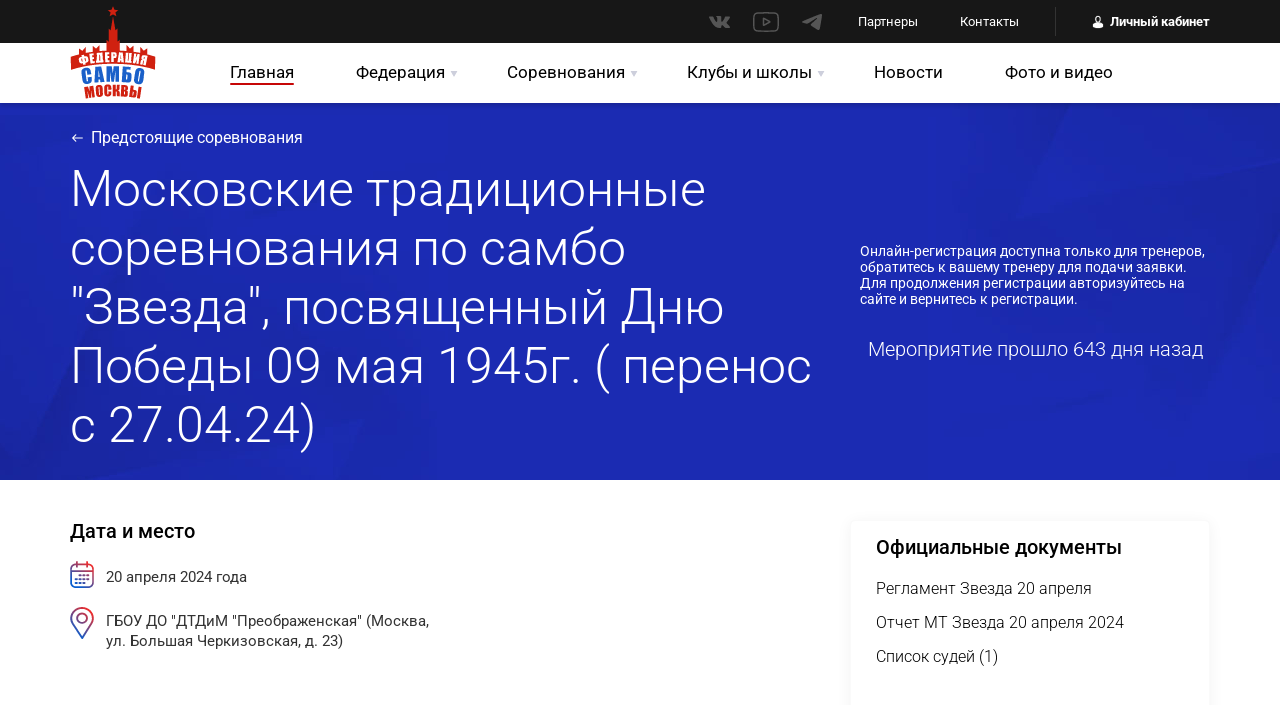

--- FILE ---
content_type: text/html; charset=UTF-8
request_url: https://www.mossambo.ru/games/563
body_size: 8753
content:
<!doctype html>
<html lang="ru">
<head>
    <meta charset="utf-8">
    <meta name="viewport" content="width=device-width, initial-scale=1">
    <meta name="format-detection" content="telephone=no">
    <meta name="csrf-token" content="LvRax4JRQddAqpSj2va94edDHrHL2Ygyj2LqxSpB">
    <title>Московские традиционные  соревнования по самбо  &quot;Звезда&quot;, посвященный Дню  Победы 09 мая 1945г. ( перенос с 27.04.24) | Федерация самбо Москвы</title>
    <meta name="keywords" content="Московские традиционные  соревнования по самбо  &quot;Звезда&quot;, посвященный Дню  Победы 09 мая 1945г. ( перенос с 27.04.24)">
    <meta name="description" content="Московские традиционные  соревнования по самбо  &quot;Звезда&quot;, посвященный Дню  Победы 09 мая 1945г. ( перенос с 27.04.24)">
    <meta name="yandex-verification" content="3c15c2f195b44587" />
    <meta name="vk-verification" content="VK11622" />
        <link href="/assets/css/fonts.css" rel="stylesheet">
    <link href="/assets/css/style.css?v=2.3" rel="stylesheet">
    <link href="/assets/css/style-cabinet.css?v=2" rel="stylesheet">
            <link href="/assets/css/modal.css?v=2.1" rel="stylesheet">
        <link href="/assets/css/magnific-popup.min.css" rel="stylesheet">
    <link href="/assets/css/adapt.css?v=2" rel="stylesheet">
    <link rel="apple-touch-icon" href="/assets/i/logo.svg" sizes="180x180">
    <link rel="icon" href="/assets/i/logo.svg" sizes="32x32" type="image/png">
    <link rel="icon" href="/assets/i/logo.svg" sizes="16x16" type="image/png">
    <link rel="mask-icon" href="/assets/i/logo.svg" color="#fff">
    <link rel="icon" href="/assets/i/logo.svg">
    <script src="/assets/js/jquery-3.5.1.min.js"></script>
    <script src="/assets/js/jquery.placeholder.min.js"></script>
    <script src="/assets/js/jquery.maskedinput.js"></script>
    <script src="/assets/js/inputmask.js"></script>
    <script src="/assets/js/jquery.toshowhide.js"></script>
    <script src="/assets/js/slick.min.js"></script>
    <script src="/assets/js/jquery.magnific-popup.min.js"></script>
    <script src="/assets/js/jquery.nice-select.min.js"></script>
    <script src="/assets/js/sticky.js"></script>
    <script src="/assets/js/main.js?v=v2.0.2"></script>

    <script src="https://api-maps.yandex.ru/2.1/?apikey=db610a29-57e9-41c0-9932-924fb240cc82&lang=ru_RU&load=Geolink"></script>
    <script type="text/javascript" > (function(m,e,t,r,i,k,a){m[i]=m[i]||function(){(m[i].a=m[i].a||[]).push(arguments)}; m[i].l=1*new Date();k=e.createElement(t),a=e.getElementsByTagName(t)[0],k.async=1,k.src=r,a.parentNode.insertBefore(k,a)}) (window, document, "script", "https://mc.yandex.ru/metrika/tag.js", "ym"); ym(67416076, "init", { clickmap:true, trackLinks:true, accurateTrackBounce:true, webvisor:true, ecommerce:"dataLayer" }); </script> <noscript><div><img src="https://mc.yandex.ru/watch/67416076" style="position:absolute; left:-9999px;" alt="" /></div></noscript>
    <script type="text/javascript"> $.ajaxSetup({ headers: { 'X-CSRF-TOKEN': $('meta[name="csrf-token"]').attr('content') } }); </script>
    <script>
        function initTinyMCE() {
            if (window.tinymce) {
                tinymce.init({
                    selector: '.tinymce',
                    toolbar: 'undo redo | bold italic | alignleft aligncenter alignright alignjustify | outdent indent',
                    menubar: ''
                });
            }
        }
    </script>
    <script src="/assets/tinymce/js/tinymce/tinymce.min.js" onload="initTinyMCE()"></script>
</head>
<body>




<div class="viewport-wrapper">

    <header class="site-header">

    <div class="mobile-header">

        <div class="mobile-header--bar">
            <div class="bt-menu">
                <span></span>
            </div>
            <a href="/" class="mobile-logo">
                <img src="/assets/i/logo-sm.svg" alt="Федерация Самбо Москвы">
                <span>Федерация Самбо Москвы</span>
            </a>
                            <a href="https://www.mossambo.ru/login" class="bt-stroke-blue">Войти</a>
                    </div>

        <div class="mobile-header--content">

            <div class="close"></div>

            <div class="mobile-user">
                                    <a href="https://www.mossambo.ru/login" class="bt-stroke-blue">Вход</a>
                    <a href="https://www.mossambo.ru/register" class="bt-stroke-blue">Регистрация</a>
                            </div>

            <nav class="mobile-nav">
                <ul>
                    <li>
                        <a href="https://www.mossambo.ru/federation" class="mobile-link-submenu">Федерация</a>
                        <div class="mobile-dropdown">
                            <a href="https://www.mossambo.ru/federation" class="mobile-link-back">Федерация</a>
                            <ul>
                                <li><a href="https://www.mossambo.ru/federation">О федерации </a></li>
                                <li><a href="https://www.mossambo.ru/federation/membership">Членство в федерации </a></li>
                                <li><a href="https://www.mossambo.ru/federation/structure">Структура федерации</a></li>
                                <li><a href="https://www.mossambo.ru/players">Спортсмены </a></li>
                                <li><a href="https://www.mossambo.ru/trainers">Тренеры </a></li>
                                <li><a href="https://www.mossambo.ru/projects">Проекты </a></li>
                                <li><a href="https://www.mossambo.ru/federation/docs">Документы </a></li>
                                
                                <li><a href="https://www.mossambo.ru/federation/refereeing">Судейство </a></li>
                                <li><a href="https://www.mossambo.ru/for-partners">Партнеры </a></li>
                                <li><a href="https://www.mossambo.ru/contacts">Контакты </a></li>
                            </ul>
                        </div>
                    </li>
                    <li>
                        <a href="https://www.mossambo.ru/games" class="mobile-link-submenu">Соревнования</a>
                        <div class="mobile-dropdown">
                            <a href="https://www.mossambo.ru/games" class="mobile-link-back">Соревнования</a>
                            <ul>
                                <li><a href="https://www.mossambo.ru/games">Ближайшие соревнования</a></li>
                                <li><a href="https://www.mossambo.ru/games/past">Прошедшие соревнования</a></li>
                                <li><a href="https://www.mossambo.ru/games/all">Планы на год</a></li>
                                <li><a href="https://www.mossambo.ru/camps">Тренировочные лагеря</a></li>
                            </ul>
                        </div>
                    </li>
                    <li>
                        <a href="https://www.mossambo.ru/clubs" class="mobile-link-submenu">Клубы и школы</a>
                        <div class="mobile-dropdown">
                            <a href="https://www.mossambo.ru/clubs?maps" class="mobile-link-back">Клубы и школы</a>
                            <ul>
                                <li><a href="https://www.mossambo.ru/clubs">Карта клубов и школ</a></li>
                                <li><a href="https://www.mossambo.ru/media/clubs">Фото и видео</a></li>
                                <li><a href="https://www.mossambo.ru/news/clubs">Новости</a></li>
                                <li><a href="https://www.mossambo.ru/clubs/new">Регистрация клубов и школ</a></li>
                            </ul>
                        </div>
                    </li>
                    <li><a href="https://www.mossambo.ru/news">Новости</a></li>
                    <li><a href="https://www.mossambo.ru/media">Фото и видео</a></li>
                </ul>
            </nav>

            

            <div class="mobile-social">
                <a href="http://vk.com/mossambo" target="_blank"><svg class="icon icon-vk"><use xlink:href="/assets/svg/symbol-defs.svg#icon-vk"></use></svg></a>
                
                <a href="https://www.youtube.com/channel/UCvDqD_5pvL5gL1BktMYaaCA" target="_blank"><svg class="icon icon-youtube"><use xlink:href="/assets/svg/symbol-defs.svg#icon-youtube"></use></svg></a>
                
                <a href="https://t.me/mossambo" target="_blank"><svg class="icon icon-telegram"><use xlink:href="/assets/svg/symbol-defs.svg#icon-telegram"></use></svg></a>
            </div>

        </div>

    </div>

    <div class="header-inner">

        <div class="top">
            <div class="container">
                <div class="flex-row justify-end align-center">

                    <div class="header-social flex-row align-center">
                        <a href="http://vk.com/mossambo" target="_blank"><svg class="icon icon-vk"><use xlink:href="/assets/svg/symbol-defs.svg#icon-vk"></use></svg></a>
                        
                        <a href="https://www.youtube.com/channel/UCvDqD_5pvL5gL1BktMYaaCA" target="_blank"><svg class="icon icon-youtube"><use xlink:href="/assets/svg/symbol-defs.svg#icon-youtube"></use></svg></a>
                        
                        <a href="https://t.me/mossambo" target="_blank"><svg class="icon icon-telegram"><use xlink:href="/assets/svg/symbol-defs.svg#icon-telegram"></use></svg></a>
                    </div>

                    <nav class="useful-links">
                        <ul class="flex-row">
                            <li><a href="https://www.mossambo.ru/for-partners">Партнеры</a></li>
                            <li><a href="https://www.mossambo.ru/contacts">Контакты</a></li>
                        </ul>
                    </nav>

                    <div class="header-user">
                                                    <a href="https://www.mossambo.ru/login" class="login">Личный кабинет</a>
                                            </div>

                </div>
            </div>
        </div>

        <div class="bot">
            <div class="container">
                <div class="flex-row align-center">

                    <div class="logo">
                        <a href="/"><img src="/assets/i/logo.svg" alt="Федерация Самбо Москвы"/></a>
                    </div>

                    <nav class="nav">
                        <ul class="flex-row">
                            <li><a href="/" class="active">Главная</a></li>
                            <li>
                                <a href="https://www.mossambo.ru/federation" class="link-submenu">Федерация</a>
                                <div class="dropdown-submenu">
                                    <ul>
                                        <li><a href="https://www.mossambo.ru/federation">О федерации </a></li>
                                        <li><a href="https://www.mossambo.ru/federation/membership">Членство в федерации </a></li>
                                        <li><a href="https://www.mossambo.ru/federation/structure">Структура федерации</a></li>
                                        <li><a href="https://www.mossambo.ru/players">Спортсмены </a></li>
                                        <li><a href="https://www.mossambo.ru/trainers">Тренеры </a></li>
                                        <li><a href="https://www.mossambo.ru/projects">Проекты </a></li>
                                        <li><a href="https://www.mossambo.ru/federation/docs">Документы </a></li>
                                        
                                        <li><a href="https://www.mossambo.ru/federation/refereeing">Судейство </a></li>
                                        <li><a href="https://www.mossambo.ru/for-partners">Партнеры </a></li>
                                        <li><a href="https://www.mossambo.ru/contacts">Контакты </a></li>
                                    </ul>
                                </div>
                            </li>
                            <li>
                                <a href="https://www.mossambo.ru/games" class="link-submenu">Соревнования</a>
                                <div class="dropdown-submenu">
                                    <ul>
                                        <li><a href="https://www.mossambo.ru/games">Календарь соревнований</a></li>
                                        <li><a href="https://www.mossambo.ru/games/past">Прошедшие соревнования</a></li>
                                        <li><a href="https://www.mossambo.ru/games/all">Планы на год</a></li>
                                        <li><a href="https://www.mossambo.ru/camps">Тренировочные лагеря</a></li>
                                    </ul>
                                </div>
                            </li>
                            <li>
                                <a href="https://www.mossambo.ru/clubs" class="link-submenu">Клубы и школы</a>
                                <div class="dropdown-submenu">
                                    <ul>
                                        <li><a href="https://www.mossambo.ru/clubs">Карта клубов и школ</a></li>
                                        <li><a href="https://www.mossambo.ru/news/clubs">Новости</a></li>
                                        <li><a href="https://www.mossambo.ru/media/clubs">Фото и видео</a></li>
                                        <li><a href="https://www.mossambo.ru/clubs/new">Регистрация клубов и школ</a></li>
                                    </ul>
                                </div>
                            </li>
                            <li><a href="https://www.mossambo.ru/news">Новости</a></li>
                            <li><a href="https://www.mossambo.ru/media">Фото и видео</a></li>
                        </ul>
                    </nav>

                    

                    <div class="bt-menu"></div>

                </div>
            </div>
        </div>

    </div>

</header>

    
    <style>
        .games-detail .col-4 { overflow: visible !important; }
        /*.ymaps-geolink { padding-left: 16px !important; }*/
    </style>

    <script>
        $(document).ready(function() {

            $('body').on('click', '#select-athlete', function() {

                $.ajax({
                    type: 'GET',
                    url: '/ajax/user-trainers',
                    data: {'query': $(this).val(), 'game_id': 563 },
                    success: function(data){
                        $('#find-user-results').show();
                        $('#find-user-results').html(data);
                    },
                });
            });


            $('body').on('change', '#find-user', function() {

                $.ajax({
                    type: 'GET',
                    url: '/ajax/find-user',
                    data: {'query': $(this).val(), 'game_id': 563 },
                    success: function(data){
                        $('#find-user-results').show();
                        $('#find-user-results').html(data);
                    },
                });
            });


            $(document).on('click', '#confirm-game-request', function() {

                var selecteditems = [];
                $("#list-find-users").find("input:checked").each(function (i, ob) {
                    selecteditems.push($(ob).val())
                });
                console.log(selecteditems)

                $.ajax({
                    type: 'GET',
                    url: '/ajax/confirm-game-request',
                    data: {'object': 'confirm-game-request', 'users_ids': selecteditems, 'game_id': 563 },
                    success: function(data){
                        $('#modal-select-athlete').html(data);
                    },
                });

            });


            $(document).on('click', '#send-game-request', function() {

                var selectedclubs = [];
                $("#list-game-request").find(".club_ids :selected").each(function (i, ob) {
                    selectedclubs.push($(ob).val())
                });
                console.log(selectedclubs)

                var selectedranks = [];
                $("#list-game-request").find(".rank_ids :selected").each(function (i, ob) {
                    selectedranks.push($(ob).val())
                });
                console.log(selectedranks)

                var selectedweights = [];
                $("#list-game-request").find(".weight_ids :selected").each(function (i, ob) {
                    selectedweights.push($(ob).val())
                });
                console.log(selectedweights)

                var selectedusers = [];
                $("#list-game-request").find("input[name^='user']").each(function (i, ob) {
                    selectedusers.push($(ob).val())
                });
                console.log(selectedusers)

                $.ajax({
                    type: 'GET',
                    url: '/ajax/send-game-request',
                    data: {'object': 'send-game-request', 'user_ids': selectedusers, 'club_ids': selectedclubs, 'rank_ids': selectedranks, 'weight_ids': selectedweights, 'game_id': 563 },
                    success: function(data){
                        $('#modal-select-athlete').html(data);
                    },
                });
            });
        });
    </script>

    <div class="page-top">
        <div class="container">
            <div class="flex-row align-center justify-space">

                <div class="left">
                    <a href="https://www.mossambo.ru/games" class="link-back">Предстоящие соревнования</a>
                    <h1>Московские традиционные  соревнования по самбо  &quot;Звезда&quot;, посвященный Дню  Победы 09 мая 1945г. ( перенос с 27.04.24)</h1>
                </div>
                <div class="right">

                    
                    <div style="display: block; width: 350px; padding: 20px 0px 20px;">
                                                                            <p>Онлайн-регистрация доступна только для тренеров, обратитесь к вашему тренеру для подачи заявки. Для продолжения регистрации авторизуйтесь на сайте и вернитесь к регистрации.</p>
                                                                    </div>

                    
                                        <div class="info">
                        Мероприятие прошло 643 дня назад
                    </div>
                </div>
            </div>
        </div>
    </div>

    <div class="games-detail">
        <div class="container">

            <div class="flex-row">

                <div class="games-detail--info col-4">
                    <h3>Дата и место</h3>
                    <ul class="list-info">
                        <li class="icon-calendar">20 апреля 2024 года</li>
                        <li class="icon-pin " >
                            ГБОУ  ДО &quot;ДТДиМ &quot;Преображенская&quot; (Москва, ул. Большая Черкизовская, д. 23)
                        </li>
                    </ul>
                </div>

                <div class="games-detail--map col-4">

                    <script src="https://api-maps.yandex.ru/2.1/?apikey=db610a29-57e9-41c0-9932-924fb240cc82&lang=ru_RU"></script>
                    <script type="text/javascript">
                        ymaps.ready(init);

                        function init() {
                            var myMap = new ymaps.Map("map", {
                                center: [55.804132, 37.735521],
                                zoom: 14
                            }, {
                                searchControlProvider: 'yandex#search'
                            });

                            myMap.geoObjects
                                .add(new ymaps.Placemark([55.804132, 37.735521]))
                            ;
                        }
                    </script>
                    <div id="map" style="height: 360px; width: 100%;"></div>
                </div>

                <div class="games-detail--docs col-4">
                    <h3>Официальные документы</h3>
                                                                    <div class="item-doc">
                            <a href="https://www.mossambo.ru/storage/docs/FSAcTLUbteuKXaTwxgVWTheltHXEp0xsUGeufVw7.pdf" target="_blank">Регламент Звезда 20 апреля</a>
                        </div>
                                                <div class="item-doc">
                            <a href="https://www.mossambo.ru/storage/docs/jvSW0lopaPiAQmRn9rE9cvQ6S1SOdRfM1RXjs034.pdf" target="_blank">Отчет МТ Звезда 20 апреля 2024</a>
                        </div>
                                                <div class="item-doc">
                            <a href="https://www.mossambo.ru/storage/docs/kTKuLa1O0t28sTbnuwSVxDFMLvghgJxvVyrUzA1e.pdf" target="_blank">Список судей (1)</a>
                        </div>
                                                                                </div>

                <div class="games-detail--members col-4">
                    <h3>Критерии участия</h3>
                    <div class="games-detail__criterias">
                                                                                    <div class="games-detail__criterias-item">
                                    <span class="bold">Спортивное самбо: </span>
                                                                            Подростки старшего возраста (12-14 лет, мальчики)                                                                    </div>
                                                        <p>Юноши 12-14 лет</p>
                                             
                    </div>
                </div>
                <div class="games-detail--program col-4">
                    <h3>Программа соревнования</h3>
                    <div class="program-board">
                                                    <p>Скоро здесь отобразится программа соревнования.</p>
                                            </div>
                </div>
                <div class="games-detail--persons col-4">
                    <h3>Спортсмены  (33) </h3>
                                        <div class="flex-row justify-space">
                                                    <div class="item-person">
                                <a href="https://www.mossambo.ru/players/7950" target="_blank">
                                    <div class="photo">
                                                                            </div>
                                </a>
                                <div class="content">
                                    <div class="name">Сардар Оджагов</div>
                                    <p>42 кг</p>
                                </div>
                            </div>
                                                                                <div class="item-person">
                                <a href="https://www.mossambo.ru/players/7746" target="_blank">
                                    <div class="photo">
                                                                                <img src="https://www.mossambo.ru/storage/users/m-00LEX0h8xBPsH7nHHm9znBTjVYRllORvCv1hrL0v.jpg" alt="Ниджат Гаразаде">
                                                                            </div>
                                </a>
                                <div class="content">
                                    <div class="name">Ниджат Гаразаде</div>
                                    <p>50 кг</p>
                                </div>
                            </div>
                                                                                <div class="item-person">
                                <a href="https://www.mossambo.ru/players/7745" target="_blank">
                                    <div class="photo">
                                                                                <img src="https://www.mossambo.ru/storage/users/m-gVVhr1zgjlOKdT96p49qtErC4f7Q4vPGwrNOFeSb.jpg" alt="Владимир Чаленко">
                                                                            </div>
                                </a>
                                <div class="content">
                                    <div class="name">Владимир Чаленко</div>
                                    <p>65 кг</p>
                                </div>
                            </div>
                                                                                <div class="item-person">
                                <a href="https://www.mossambo.ru/players/6432" target="_blank">
                                    <div class="photo">
                                                                                <img src="https://www.mossambo.ru/storage/users/m-yDiGjqBmfwmTKCNqTGd82Mtzd8Z5JOAt6DguPyG4.jpg" alt="Фёдор Коломыйченко">
                                                                            </div>
                                </a>
                                <div class="content">
                                    <div class="name">Фёдор Коломыйченко</div>
                                    <p>71 кг</p>
                                </div>
                            </div>
                                                                                </div>
                    <a href="https://www.mossambo.ru/games/563/players" target="_blank" class="link-dashed">показать всех участников</a>
                                    </div>

            </div>

        </div>
    </div>

        <div class="events-block with-bg-image">
        <div class="container">

            <h3 class="text-center">Ближайшие соревнования</h3>

            <div class="list flex-row">
                                <div class="item-event">
                    <div class="title">
                        <a href="https://www.mossambo.ru/games/818">Первенство Москвы по самбо (юноши, девушки 14-16 лет)</a>
                    </div>
                    <ul class="list-info">
                        <li class="icon-calendar">23 - 25 января 2026</li>
                        <li class="icon-pin">Центр спорта и образования «Самбо-70» (Тёплый Стан), ГБОУ &quot;Центр спорта и образования &quot;Самбо-70&quot; Москомспорта (Москва, ул. Академика Виноградова, д. 4Б)</li>
                        
                    </ul>
                    <div class="desc">
                        Завтра старт!                    </div>
                                            <a href="https://www.mossambo.ru/games/818" class="bt-stroke-blue">Участвовать</a>
                                    </div>
                                <div class="item-event">
                    <div class="title">
                        <a href="https://www.mossambo.ru/games/819">Московские квалификационные соревнования по самбо (юноши и девушки 11-12, 12-14 лет)</a>
                    </div>
                    <ul class="list-info">
                        <li class="icon-calendar">1 февраля 2026</li>
                        <li class="icon-pin">МГФСО, МГФСО (Москва, СК &quot;Измайлово&quot;, 11-я Парковая ул., д. 49, стр. 1 5 этаж, зал борьбы)</li>
                        
                    </ul>
                    <div class="desc">
                        До мероприятия 9 дней                    </div>
                                            <a href="https://www.mossambo.ru/games/819" class="bt-stroke-blue">Участвовать</a>
                                    </div>
                                <div class="item-event">
                    <div class="title">
                        <a href="https://www.mossambo.ru/games/821">Московские квалификационные соревнования ГБОУ &quot;ЦСиО &quot;Самбо-70&quot; Москомспорта по боевому самбо</a>
                    </div>
                    <ul class="list-info">
                        <li class="icon-calendar">7 февраля 2026</li>
                        <li class="icon-pin">Центр спорта и образования &quot;Самбо-70&quot; (Строгино), ФОК &quot;Строгино&quot; ЦСиО &quot;Самбо-70&quot; Москомспорта (Москва, ул.Кулакова, д. 15, корп. 2)</li>
                        
                    </ul>
                    <div class="desc">
                        До мероприятия 15 дней                    </div>
                                            <a href="https://www.mossambo.ru/games/821" class="bt-stroke-blue">Участвовать</a>
                                    </div>
                                <div class="item-event">
                    <div class="title">
                        <a href="https://www.mossambo.ru/games/822">Московские квалификационные соревнования по самбо, направленные на профилактику терроризма, экстремизма и национализма.</a>
                    </div>
                    <ul class="list-info">
                        <li class="icon-calendar">7 февраля 2026</li>
                        <li class="icon-pin">Отделение &quot;Рекорд&quot; МКСШ &quot;Зеленоград&quot;, Отделение &quot;Рекорд&quot; МКСШ &quot;Зеленоград&quot; (Зеленоград, д. К1447, строение 1)</li>
                        
                    </ul>
                    <div class="desc">
                        До мероприятия 15 дней                    </div>
                                            <a href="https://www.mossambo.ru/games/822" class="bt-stroke-blue">Участвовать</a>
                                    </div>
                            </div>

            <div class="bt-center">
                <a href="https://www.mossambo.ru/games" class="bt-stroke-blue">Все соревнования</a>
                
            </div>

        </div>
    </div>
    

    <footer class="site-footer">

    <div class="top">
        <div class="container">

            <div class="flex-row">

                <div class="footer-col">
                    <div class="footer-nav">
                        <div class="head">Федерация</div>
                        <nav>
                            <ul>
                                <li><a href="https://www.mossambo.ru/federation">О федерации</a></li>
                                <li><a href="https://www.mossambo.ru/federation/membership">Членство в федерации</a></li>
                                <li><a href="https://www.mossambo.ru/federation/structure">Структура федерации</a></li>
                                <li><a href="https://www.mossambo.ru/players">Спортсмены</a></li>
                                <li><a href="https://www.mossambo.ru/trainers">Тренеры </a></li>
                                <li><a href="https://www.mossambo.ru/projects">Проекты</a></li>
                                <li><a href="https://www.mossambo.ru/federation/docs">Документы</a></li>
                                
                                <li><a href="https://www.mossambo.ru/federation/refereeing">Судейство</a></li>
                                <li><a href="https://www.mossambo.ru/for-partners">Партнеры</a></li>
                                <li><a href="https://www.mossambo.ru/contacts">Контакты</a></li>
                                <li><a href="http://old.mossambo.ru/" target="_blank">Наш старый сайт</a></li>
                            </ul>
                        </nav>
                    </div>
                </div>

                <div class="footer-col">
                    <div class="footer-nav">
                        <div class="head">Мероприятия</div>
                        <nav>
                            <ul>
                                <li><a href="https://www.mossambo.ru/games">Календарь соревнований</a></li>
                                <li><a href="https://www.mossambo.ru/games/past">Протоколы соревнований</a></li>
                                <li><a href="https://www.mossambo.ru/games/all">Планы на год</a></li>
                                <li><a href="https://www.mossambo.ru/camps">Тренировочные лагеря</a></li>
                            </ul>
                        </nav>
                    </div>
                </div>

                <div class="footer-col">
                    <div class="footer-nav">
                        <div class="head">Клубы и школы</div>
                        <nav>
                            <ul>
                                <li><a href="https://www.mossambo.ru/clubs">Карта клубов и школ</a></li>
                                <li><a href="https://www.mossambo.ru/news/clubs">Новости клубов и школ</a></li>
                                <li><a href="https://www.mossambo.ru/games">Мероприятия клубов и школ</a></li>
                                <li><a href="https://www.mossambo.ru/clubs/new">Регистрация клубов и школ</a></li>
                            </ul>
                        </nav>
                    </div>
                </div>

                <div class="footer-col">
                    <div class="footer-nav">
                        <div class="head">Новости и медиа</div>
                        <nav>
                            <ul>
                                <li><a href="https://www.mossambo.ru/news">Новости федерации</a></li>
                                <li><a href="https://www.mossambo.ru/media">Фото и видео</a></li>
                            </ul>
                        </nav>
                    </div>
                    <div class="footer-social flex-row align-center">
                        <a href="http://vk.com/mossambo" target="_blank"><svg class="icon icon-vk"><use xlink:href="/assets/svg/symbol-defs.svg#icon-vk-wht"></use></svg></a>
                        
                        <a href="https://www.youtube.com/channel/UCvDqD_5pvL5gL1BktMYaaCA" target="_blank"><svg class="icon icon-youtube"><use xlink:href="/assets/svg/symbol-defs.svg#icon-youtube-wht"></use></svg></a>
                        
                        <a href="https://t.me/mossambo" target="_blank"><svg class="icon icon-telegram"><use xlink:href="/assets/svg/symbol-defs.svg#icon-telegram-wht"></use></svg></a>
                    </div>
                    <div class="footer-dev">
                        <a href="https://e-softgroup.com" target="_blank">
                            <p class="label">разработано в</p>
                            <img src="/assets/i/e-softgroup.com.svg" alt="Разработано в E-SoftGroup.com">
                        </a>
                    </div>
                </div>
            </div>

        </div>
    </div>

    <div class="bot">
        <div class="container">
            <div class="flex-row align-center justify-space">

                <div class="logo-title">
                    <img src="/assets/i/logo_footer.svg" alt="Федерация самбо Москвы">
                    <div class="text">
                        Федерация самбо Москвы
                        <small>© 2020 Региональная общественная организация «Федерация самбо Москвы»</small>
                    </div>
                </div>

                <div class="partners flex-row align-center">
                    <a href="https://www.mos.ru/moskomsport/" target="_blank" rel="nofollow"><img src="/assets/files/logo2.png" alt=""></a>
                    <a href="http://sambo.ru/" target="_blank" rel="nofollow"><img src="/assets/files/logo3.png" alt=""></a>
                </div>

                <div class="location">
                    119526, Россия, Москва, <br>Ленинский проспект, д. 146,<br> 6 этаж, офис 623
                </div>

                <div class="contacts">
                    <div class="item">
                        <span>Телефон:</span> 8 495 600-60-20
                        <div class="contacts__work-time">Время работы: Вт, Ср, Чт 14:00-17:00</div>
                    </div>
                    <a href="mailto:mossambo@mail.ru" class="mail">mossambo@mail.ru</a>
                </div>

            </div>
        </div>
    </div>

</footer>

</div>

<div id="modal-notification1" class="modal mfp-hide">
    <div class="modal-title">
        Заявка на соревнование
    </div>
    <div class="annotation annotation-danger">
        Запись не удалась: неподходящая весовая категория
    </div>
</div>
    <div id="modal-notification2" class="modal mfp-hide">
    <div class="modal-title">
        Заявка на соревнование
    </div>
    <div class="annotation annotation-primary icon font-icon-check">
        Заявка принята! <br/>
        Ожидайте подтверждения организаторов. Статус заявок вы можете увидеть в своем личном кабинете.
    </div>
</div>
    <div id="modal-select-athlete" class="modal mfp-hide">
    <div class="modal-title">
        Заявка на соревнование: выбор спортсменов
    </div>
    <div class="filter-wrapper">
        <div class="form-group" style="align-items: flex-end;">
            <div class="form-item">
                <label>ФИО</label>
                <input type="text" id="filter-fio" placeholder="Введите ФИО" class="filter-input">
            </div>
            <div class="form-item">
                <label>Пол</label>
                <select id="filter-sex" class="filter-select">
                    <option value="">Любой пол</option>
                    <option value="man">Мужской</option>
                    <option value="woman">Женский</option>
                </select>
            </div>
            <div class="form-item">
                <label>Год рождения</label>
                <div class="birth-year-range" style="display: flex; gap: 8px;">
                    <input type="number" id="filter-birth-year-from" placeholder="От" class="filter-input" min="1900" max="2024">
                    <input type="number" id="filter-birth-year-to" placeholder="До" class="filter-input" min="1900" max="2024">
                </div>
            </div>
            <div class="form-item" style="display: flex; gap: 8px;align-items: center;">
                <button type="button" id="apply-filters" class="bt-blue">Применить</button>
                <div type="button" id="reset-filters" class="filter-reset">Сбросить</div>
            </div>
        </div>
    </div>
    <div class="search-result" id="find-user-results">
    </div>
    <div class="flex-row justify-center">
        <div class="button-wrapper">
            <a class="bt-blue" id="confirm-game-request">Далее</a>
        </div>
    </div>
</div>

<script>
    $(document).ready(function() {
        // Функция фильтрации
        function filterResults() {
            var fioFilter = $('#filter-fio').val().toLowerCase();
            var sexFilter = $('#filter-sex').val();
            var birthYearFrom = $('#filter-birth-year-from').val();
            var birthYearTo = $('#filter-birth-year-to').val();
            
            $('#list-find-users tbody tr').each(function() {
                var row = $(this);
                var showRow = true;
                
                // Фильтр по ФИО
                if (fioFilter) {
                    var fio = row.find('td:first .value').text().toLowerCase();
                    if (!fio.includes(fioFilter)) {
                        showRow = false;
                    }
                }
                
                // Фильтр по полу
                if (sexFilter) {
                    var sex = row.find('td:nth-child(4)').text().trim();
                    if (sexFilter === 'man' && !sex.includes('муж')) {
                        showRow = false;
                    } else if (sexFilter === 'woman' && !sex.includes('жен')) {
                        showRow = false;
                    }
                }
                
                // Фильтр по диапазону года рождения
                if (birthYearFrom || birthYearTo) {
                    var birthDate = row.find('td:nth-child(7)').text().trim();
                    var birthYear = parseInt(birthDate.split('.')[2]); // Извлекаем год из даты dd.mm.yyyy
                    
                    if (birthYearFrom && birthYear < parseInt(birthYearFrom)) {
                        showRow = false;
                    }
                    if (birthYearTo && birthYear > parseInt(birthYearTo)) {
                        showRow = false;
                    }
                }
                
                // Показываем/скрываем строку
                if (showRow) {
                    row.show();
                } else {
                    row.hide();
                }
            });
            
            // Обновляем счетчик результатов
            var visibleRows = $('#list-find-users tbody tr:not(.sticky):visible').length;
            $('.head.medium').text('Результаты поиска (' + visibleRows + '):');
        }
        
        // Обработчик кнопки "Применить фильтры"
        $('#apply-filters').on('click', function() {
            filterResults();
        });
        
        // Обработчик Enter в поле ФИО
        $('#filter-fio').on('keypress', function(e) {
            if (e.which === 13) {
                filterResults();
            }
        });
        
        // Реактивная фильтрация по ФИО при вводе
        $('#filter-fio').on('input', function() {
            filterResults();
        });
        
        // Обработчик Enter в поле года рождения
        $('#filter-birth-year-from').on('keypress', function(e) {
            if (e.which === 13) {
                filterResults();
            }
        });
        
        $('#filter-birth-year-to').on('keypress', function(e) {
            if (e.which === 13) {
                filterResults();
            }
        });
        
        // Автоматическая фильтрация при изменении пола
        $('#filter-sex').on('change', function() {
            filterResults();
        });
        
        // Обработчик кнопки "Сбросить фильтры"
        $('#reset-filters').on('click', function() {
            $('#filter-fio').val('');
            $('#filter-sex').val('');
            $('#filter-birth-year-from').val('');
            $('#filter-birth-year-to').val('');
            filterResults();
        });
    });
    </script>    <div id="modal-notification3" class="modal mfp-hide">
    <div class="modal-title">
        Спасибо за заявку!
    </div>
    <div class="annotation annotation-primary icon font-icon-check">
        Заявка принята! <br/>
        Ожидайте подтверждения организаторов. Статус заявок вы можете увидеть в своем личном кабинете.
    </div>
    <div class="flex-row">
        <div class="button-wrapper">
            <a href="" class="bt-blue">Скачать заявку в XLS</a>
        </div>
    </div>
</div>
    <div id="modal-application-competition" class="modal mfp-hide">
    <div class="modal-title">
        Спасибо за заявку!
    </div>
    <div class="modal-content flex-row">
        <div class="modal-col-50">
            <div class="h4">Для членов Московской федерации самбо</div>
            <p>Для подачи заявки необходимо авторизоваться на сайте.</p>
            <div class="button-wrapper">
                <a href="" class="bt-blue">Вход в личный кабинет</a>
            </div>
        </div>
        <div class="modal-col-50">
            <div class="h4">Для спортсменов и тренеров не входящих в федерацию</div>
            <p>Выберите способ подачи заявки</p>
            <div class="button-wrapper">
                <a href="" class="bt-blue">Подать заявку (тренер)</a>
            </div>
            <div class="button-wrapper">
                <a href="" class="bt-blue">Подать заявку (спортсмен)</a>
            </div>
        </div>
    </div>
</div>
    <div id="modal-add-manual" class="modal mfp-hide">
    <div class="modal-title">
        Добавление вручную
    </div>
    <form class="manual-form">
        <div class="form-title">Заявитель (тренер):</div>
        <div class="form-item">
            <input type="text" placeholder="Фамилия Имя Отчество">
        </div>
        <div class="form-group">
            <div class="form-item">
                <input type="text" placeholder="Телефон">
            </div>
            <div class="form-item">
                <input type="text" placeholder="E-mail">
            </div>
            <div class="form-item">
                <input type="text" placeholder="Организация/команда/клуб">
            </div>
        </div>
        <div class="form-title">Спортсмен:</div>
        <div class="form-group flex-lg-nowrap">
            <div class="form-item">
                <input type="text" value="Сластилов Иван Алексеевич">
            </div>
            <div class="form-item col-lg-2">
                <select>
                    <option>Юноши</option>
                    <option>Все организаторы</option>
                </select>
            </div>
            <div class="form-item col-lg-1">
                <select>
                    <option>3р.</option>
                    <option>Все организаторы</option>
                </select>
            </div>
            <div class="form-item col-lg-1">
                <input type="text" value="60">
            </div>
            <div class="form-item col-lg-2">
                <input type="text" value="05.04.2004">
            </div>
            <div class="form-item col-lg-2">
                <input type="text" placeholder="Тренеры">
            </div>
        </div>
        <a href="" class="link-dotted">+ Добавить спортсмена</a>
        <div class="modal-footer">
            <button type="submit" class="bt-blue">Подать заявку</button>
            <div class="agree">
                Нажимая кнопку "Подать заявку", вы даёте своё согласие на обработку персональных данных, ознакомлены и согласны с регламентом соревнований.
            </div>
        </div>
    </form>
</div>

<script src="/assets/js/table-interactions.js"></script>

<script src="https://www.google.com/recaptcha/api.js?onload=onloadCallback&render=explicit" async defer></script>
</body>
</html>


--- FILE ---
content_type: text/css
request_url: https://www.mossambo.ru/assets/css/fonts.css
body_size: 387
content:
@font-face {
	font-family: 'Quant Antiqua';
	src: url('fonts/Quant-Antiqua.eot');
	src: url('fonts/Quant-Antiqua.woff') format('woff'), url('fonts/Quant-Antiqua.ttf') format('truetype'), url('fonts/Quant-Antiqua.svg') format('svg');
	font-weight: normal;
	font-style: normal;
}

@font-face {
	font-family: 'Quant Antiqua';
	src: url('fonts/Quant-Antiqua-Bold.eot');
	src: url('fonts/Quant-Antiqua-Bold.woff') format('woff'), url('fonts/Quant-Antiqua-Bold.ttf') format('truetype'), url('fonts/Quant-Antiqua-Bold.svg') format('svg');
	font-weight: 700;
	font-style: normal;
}

/* roboto-100 - cyrillic_latin */
@font-face {
	font-display: swap;
	font-family: 'Roboto';
	font-style: normal;
	font-weight: 100;
	src: url('fonts/roboto/roboto-v49-cyrillic_latin-100.woff2') format('woff2');
}

/* roboto-100italic - cyrillic_latin */
@font-face {
	font-display: swap;
	font-family: 'Roboto';
	font-style: italic;
	font-weight: 100;
	src: url('fonts/roboto/roboto-v49-cyrillic_latin-100italic.woff2') format('woff2');
}

/* roboto-300 - cyrillic_latin */
@font-face {
	font-display: swap;
	font-family: 'Roboto';
	font-style: normal;
	font-weight: 300;
	src: url('fonts/roboto/roboto-v49-cyrillic_latin-300.woff2') format('woff2');
}

/* roboto-300italic - cyrillic_latin */
@font-face {
	font-display: swap;
	font-family: 'Roboto';
	font-style: italic;
	font-weight: 300;
	src: url('fonts/roboto/roboto-v49-cyrillic_latin-300italic.woff2') format('woff2');
}

/* roboto-regular - cyrillic_latin */
@font-face {
	font-display: swap;
	font-family: 'Roboto';
	font-style: normal;
	font-weight: 400;
	src: url('fonts/roboto/roboto-v49-cyrillic_latin-regular.woff2') format('woff2');
}

/* roboto-italic - cyrillic_latin */
@font-face {
	font-display: swap;
	font-family: 'Roboto';
	font-style: italic;
	font-weight: 400;
	src: url('fonts/roboto/roboto-v49-cyrillic_latin-italic.woff2') format('woff2');
}

/* roboto-500 - cyrillic_latin */
@font-face {
	font-display: swap;
	font-family: 'Roboto';
	font-style: normal;
	font-weight: 500;
	src: url('fonts/roboto/roboto-v49-cyrillic_latin-500.woff2') format('woff2');
}

/* roboto-500italic - cyrillic_latin */
@font-face {
	font-display: swap;
	font-family: 'Roboto';
	font-style: italic;
	font-weight: 500;
	src: url('fonts/roboto/roboto-v49-cyrillic_latin-500italic.woff2') format('woff2');
}

/* roboto-700 - cyrillic_latin */
@font-face {
	font-display: swap;
	font-family: 'Roboto';
	font-style: normal;
	font-weight: 700;
	src: url('fonts/roboto/roboto-v49-cyrillic_latin-700.woff2') format('woff2');
}

/* roboto-700italic - cyrillic_latin */
@font-face {
	font-display: swap;
	font-family: 'Roboto';
	font-style: italic;
	font-weight: 700;
	src: url('fonts/roboto/roboto-v49-cyrillic_latin-700italic.woff2') format('woff2');
}

/* roboto-900 - cyrillic_latin */
@font-face {
	font-display: swap;
	font-family: 'Roboto';
	font-style: normal;
	font-weight: 900;
	src: url('fonts/roboto/roboto-v49-cyrillic_latin-900.woff2') format('woff2');
}

/* roboto-900italic - cyrillic_latin */
@font-face {
	font-display: swap;
	font-family: 'Roboto';
	font-style: italic;
	font-weight: 900;
	src: url('fonts/roboto/roboto-v49-cyrillic_latin-900italic.woff2') format('woff2');
}

--- FILE ---
content_type: text/css
request_url: https://www.mossambo.ru/assets/css/style.css?v=2.3
body_size: 21817
content:
html, body, div, span, applet, object, iframe, h1, h2, h3, h4, h5, h6, p, blockquote, pre, a, abbr, acronym, address, big, cite, code, del, dfn, em, img, ins, kbd, q, s, samp, small, strike, strong, sub, sup, tt, var, b, u, i, center, dl, dt, dd, ol, ul, li, fieldset, form, label, legend, table, caption, tbody, tfoot, thead, tr, th, td, article, aside, canvas, details, embed, figure, figcaption, footer, header, hgroup, menu, nav, output, ruby, section, summary, time, mark, audio, video {
	margin: 0;
	padding: 0;
	border: 0;
	font-size: 100%;
	vertical-align: baseline;
}
main, article, aside, details, figcaption, figure, footer, header, hgroup, menu, nav, section {
	display: block;
}
html, body {
	margin: 0;
	padding: 0;
	min-height: 100%;
}
body {
	position: relative;
	font-size: 14px;
	color: #000;
	-ms-text-size-adjust: 100%;
	-webkit-text-size-adjust: 100%;
	font-family: 'Roboto', sans-serif;
}
* {
	outline: none;
	box-sizing: border-box;
}
img {
	border: none;
	vertical-align: top;
}
.responsive-image {
	max-width: 100%;
}
form {
	margin: 0;
	padding: 0;
}
input, textarea, select, button {
	margin: 0;
	padding: 0;
	border: none;
	resize: none;
	display: block;
	width: 100%;
	font-family: 'Roboto', sans-serif;
}
input[type="text"] {
	background: #fff;
	display: flex;
	-ms-align-items: center;
	align-items: center;
}
button[type="submit"] {
	cursor: pointer;
}
::-moz-placeholder {
	opacity: 1;
}
::-webkit-input-placeholder {
	opacity: 1;
}
::-ms-placeholder {
	opacity: 1;
}
::placeholder {
	opacity: 1;
}
label {
	cursor: pointer;
}
H1, H2, H3, H4, H5 {
	margin: 0;
	padding: 0;
}
H2 {
	position: relative;
	z-index: 2;
	font-weight: 500;
	font-size: 30px;
	line-height: 35px;
}
H3 {
	font-weight: 500;
	font-size: 20px;
	line-height: 23px;
}
.title-block {
	position: relative;
	display: flex;
}
.title-block:after {
	content: '';
	display: block;
	position: absolute;
	left: 0;
	width: 100%;
	bottom: 8px;
	background: linear-gradient(90deg, #085DCF 0%, #ED2E2E 100%);
	border-radius: 6px;
	height: 3px;
}
.title-block H2 {
	background: #fff;
	padding-right: 10px;
}
.title-block.center {
	display: flex;
	justify-content: center;
}
.title-block.center H2 {
	padding: 0 15px;
}
.viewport-wrapper {
	position: relative;
	min-width: 300px;
	overflow: hidden;
}
.viewport-wrapper.overflow {
	width: 100%;
	height: 100vh;
	-webkit-overflow-scrolling: touch;
}
.container {
	margin: 0 auto;
	min-width: 300px;
	max-width: 1170px;
	padding: 0 15px;
}
.flex-row {
	display: flex;
	flex-wrap: wrap;
}
.justify-space {
	justify-content: space-between;
}
.justify-center {
	justify-content: center;
}
.justify-end {
	justify-content: flex-end;
}
.align-start {
	align-items: flex-start;
}
.align-center {
	align-items: center;
}
.align-end {
	align-items: flex-end;
}
ul, ul li {
	margin: 0;
	padding: 0;
	list-style: none;
}
ul {
	padding-top: 6px;
}
ul > li {
	position: relative;
	padding-left: 16px;
	margin-top: 10px;
}
ul > li:before {
	content: '•';
	position: absolute;
	left: 0; top: 0;
	color: #085DCF;
	font-weight: 700;
}
a {
	color: #085DCF;
	transition: all 300ms ease;
}
a:hover {
	text-decoration: none;
}
p {
	margin: 0;
}
.bt-stroke-wht {
	display: flex;
	-ms-align-items: center;
	align-items: center;
	justify-content: center;
	text-align: center;
	transition: all 300ms ease;
	height: 45px;
	border-radius: 2px;
	border: 1px solid #FFFFFF;
	font-weight: 500;
	text-transform: uppercase;
	color: #fff;
	text-decoration: none;
	padding-bottom: 2px;
}
.bt-stroke-wht:hover {
	border-color: #E11C1C;
	color: #E11C1C;
}
.bt-stroke-blue {
	display: flex;
	-ms-align-items: center;
	align-items: center;
	justify-content: center;
	text-align: center;
	transition: all 300ms ease;
	height: 45px;
	border-radius: 2px;
	border: 1px solid #085DCF;
	font-weight: 500;
	text-transform: uppercase;
	color: #085DCF;
	text-decoration: none;
	font-weight: 500;
	font-size: 16px;
	padding-bottom: 2px;
	background-color: transparent;
}
.bt-stroke-blue:hover {
	border-color: #E11C1C;
	color: #E11C1C;
}
.bt-stroke {
	display: flex;
	-ms-align-items: center;
	align-items: center;
	justify-content: center;
	text-align: center;
	transition: all 300ms ease;
	height: 45px;
	border-radius: 2px;
	border: 1px solid #E6E6E6;
	color: #333333;
	text-decoration: none;
	font-size: 14px;
	padding: 0 14px 0 16px;
	padding-bottom: 2px;
}
.bt-stroke:hover {
	background: #E6E6E6;
	color: #333333;
}
.bt-stroke .icon-download {
	margin-left: 16px;
	width: 16px;
	height: 16px;
}
.bt-red {
	display: flex;
	-ms-align-items: center;
	align-items: center;
	justify-content: center;
	text-align: center;
	transition: all 300ms ease;
	height: 48px;
	border-radius: 3px;
	background: #E11C1C;
	font-weight: 700;
	text-transform: uppercase;
	color: #fff;
	text-decoration: none;
	font-size: 16px;
	padding-bottom: 2px;
}
.bt-red:hover {
	background: #C50606;
}
.bt-white {
	display: flex;
	-ms-align-items: center;
	align-items: center;
	justify-content: center;
	text-align: center;
	transition: all 300ms ease;
	height: 48px;
	border-radius: 3px;
	background: #fff;
	font-weight: 700;
	text-transform: uppercase;
	color: #085DCF;
	text-decoration: none;
	font-size: 16px;
	padding-bottom: 2px;
}
.bt-white:hover {
	color: #E11C1C;
}
.hidden {
	display: none;
}
.image a {
	display: inline-block;
	display: block;
}
.image img {
	width: 100%;
	object-fit: cover;
}
.mobile-header {
	position: relative;
	display: none;
	background: #FFFFFF;
	box-shadow: 0px 2px 10px rgba(0, 0, 0, 0.15);
	padding: 5px 15px;
}
.mobile-header--bar {
	-ms-align-items: center;
	align-items: center;
	display: flex;
}
.mobile-logo {
	margin-right: 11px;
	font-weight: bold;
	font-size: 11px;
	line-height: 115%;
	color: #000;
	text-decoration: none;
	display: flex;
	-ms-align-items: center;
	align-items: center;
}
.mobile-logo img {
	margin-right: 5px;
}
.mobile-logo span {
	max-width: 80px;
}
.mobile-header--bar .bt-stroke-blue {
	height: 30px;
	min-width: 74px;
	padding: 0 20px;
	margin-left: auto;
	font-size: 10px;
}
.mobile-header--content {
	position: fixed;
	left: 0; top: 0; right: 0; bottom: 0;
	overflow-y: scroll;
	z-index: 100;
	background: #fff;
	display: none;
}
.mobile-header--content:before {
	content: '';
	display: block;
	width: 100%;
	height: 54px;
	background: #000;
}
.mobile-header--content .close {
	width: 24px;
	height: 24px;
	position: absolute;
	top: 18px;
	right: 14px;
	cursor: pointer;
	z-index: 20;
}
.mobile-header--content .close:before {
	content: '';
	display: block;
	height: 2px;
	width: 100%;
	position: absolute;
	top: 7px;
	transform: rotate(45deg);
	left: 0;
	background: #fff;
	transition: .3s;
}
.mobile-header--content .close:after {
	content: '';
	display: block;
	height: 2px;
	width: 100%;
	position: absolute;
	left: 0;
	top: 7px;
	background: #fff;
	transform: rotate(-45deg);
	transition: .3s;
}
.mobile-user {
	display: flex;
	justify-content: space-between;
	padding: 18px 15px;
}
.mobile-user .bt-stroke-blue {
	height: 36px;
	font-size: 14px;
	text-transform: none;
	width: calc(50% - 8px);
}


.mobile-nav {
	border-top: 1px solid #E6E6E6;
}
.mobile-nav ul {
	margin: 0;
	padding: 0;
}
.mobile-nav ul li {
	margin: 0;
	padding: 0;
	position: static;
}
.mobile-nav ul li:before {
	display: none;
}
.mobile-nav > ul > li > a {
	position: relative;
	display: flex;
	-ms-align-items: center;
	align-items: center;
	padding: 0 30px 0 24px;
	height: 56px;
	font-size: 16px;
	color: #000000;
	text-decoration: none;
	border-bottom: 1px solid #E6E6E6;
}
.mobile-link-submenu:after {
	content: '';
	display: block;
	position: absolute;
	border-bottom: 1px solid #000000;
	border-right: 1px solid #000000;
	width: 8px; height: 8px;
	margin-top: -4px;
	transform: rotate(-45deg);
	top: 50%; right: 20px;
	box-sizing: border-box;
}
.mobile-dropdown {
	display: none;
	position: fixed;
	left: 0; top: 0; right: 0; bottom: 0;
	background: #fff;
	z-index: 10;
	width: 100%;
	height: 100%;
	overflow-y: scroll;
}
.mobile-link-back {
	position: relative;
	display: flex;
	-ms-align-items: center;
	align-items: center;
	height: 54px;
	padding: 0 24px;
	background: #1B2BB2;
	color: #FFFFFF;
	text-transform: uppercase;
	font-weight: 700;
	text-decoration: none;
}
.mobile-link-back:before {
	content: '';
	display: block;
	background: url(../i/arrow-back-wht.svg);
	background-size: 100% 100%;
	width: 18px;
	height: 18px;
	margin-right: 10px;
}
.mobile-dropdown li a {
	position: relative;
	display: flex;
	-ms-align-items: center;
	align-items: center;
	padding: 0 24px;
	height: 56px;
	font-size: 16px;
	color: #000000;
	text-decoration: none;
	border-bottom: 1px solid #E6E6E6;
}


.mobile-search {
	position: relative;
	z-index: 1;
	margin: 16px 24px 0;
}
.mobile-search form {
	position: relative;
}
.mobile-search input[type="text"] {
	height: 48px;
	background: #fff;
	border: 1px solid #E6E6E6;
	box-sizing: border-box;
	border-radius: 2px;
	padding: 0 22px 0 12px;
	font-size: 16px;
	color: #000;
}
.mobile-search button {
	background: url(../i/search.svg);
	width: 16px;
	height: 16px;
	background-size: 100% 100%;
	cursor: pointer;
	display: block;
	top: 50%; margin-top: -8px;
	right: 16px;
	position: absolute;
}
.mobile-social {
	display: flex;
	justify-content: center;
	-ms-align-items: center;
	align-items: center;
	padding: 32px 0;
}
.mobile-social a {
	display: flex;
	-ms-align-items: center;
	align-items: center;
	margin: 0 10px;
}
.mobile-social svg {
	fill: #085DCF;
}
.mobile-social .icon-telegram {
    width: 28px;
    height: 28px;
}
.mobile-social .icon-vk {
	width: 25px;
	height: 14px;
}
.mobile-social .icon-facebook {
	width: 10px;
	height: 21px;
}
.mobile-social .icon-youtube {
	width: 36px;
	height: 28px;
}
.mobile-social .icon-instagram {
	width: 28px;
	height: 28px;
}






.bt-menu {
	position: relative;
	width: 18px;
	height: 12px;
	z-index: 10;
	cursor: pointer;
	width: 24px;
	height: 16px;
	display: flex;
	-ms-align-items: center;
	align-items: center;
	margin-right: 11px;
}
.bt-menu span {
	display: block;
	width: 100%;
	height: 2px;
	background: #333333;
	transition: .3s;
	position: relative;
}
.bt-menu span:before {
	content: '';
	display: block;
	height: 2px;
	width: 100%;
	position: absolute;
	top: -6px;
	left: 0;
	background: #333333;
	transition: .3s;
}
.bt-menu span:after {
	content: '';
	display: block;
	height: 2px;
	width: 100%;
	position: absolute;
	top: 6px;
	left: 0;
	background: #333333;
	transition: .3s;
}
.bt-menu.close span {
	background: transparent;
}
.bt-menu.close span:before {
	top: 0;
	transform: rotate(45deg);
}
.bt-menu.close span:after {
	top: 0;
	transform: rotate(-45deg);
}
/* header
------------------------------------------------ */

.site-header {
	position: relative;
	z-index: 500;
}
.site-header .top {
	background: #171717;
	color: #fff;
	padding: 7px 0;
	font-size: 13px;
	line-height: 15px;
}
.site-header .top a {
	color: #fff;
	text-decoration: none;
}
.header-social {
	margin-right: 36px;
}
.header-social a {
	margin-left: 23px;
	display: flex;
	-ms-align-items: center;
	align-items: center;
}
.header-social svg {
	fill: #555;
}
.header-social .icon-telegram {
    width: 20px;
    height: 20px;
}
.header-social .icon-vk {
    width: 21px;
    height: 12px;
}
.header-social .icon-facebook {
	width: 6px;
	height: 12px;
}
.header-social .icon-youtube {
    width: 26px;
    height: 20px;
}
.header-social .icon-instagram {
	width: 16px;
	height: 16px;
}
.useful-links ul {
	padding-top: 0;
}
.useful-links li {
	margin: 0 0 0 42px;
	padding-left: 0;
}
.useful-links li:before {
	display: none;
}
.useful-links li:first-child {
	margin-left: 0;
}
.header-user {
	margin-left: 36px;
	padding: 7px 0 7px 36px;
	border-left: solid 1px #333;
}
.header-user .login {
	position: relative;
	display: inline-block;
	font-weight: 700;
	padding-left: 18px;
}
.header-user .login:before {
	content: '';
	display: block;
	position: absolute;
	left: 0;
	top: 50%;
	background: url(../i/user.svg);
	width: 12px;
	height: 14px;
	margin-top: -7px;
	background-size: 100% 100%;
}
.header-user .logout {
	position: relative;
    display: inline-block;
    font-weight: normal;
    padding-left: 18px;
    margin-left: 30px;
}
.header-user .logout:before {
    content: '';
    display: block;
    position: absolute;
    left: 0;
    top: 50%;
    background: url(../i/logout.svg);
    width: 14px;
    height: 14px;
    margin-top: -7px;
    background-size: 100% 100%;
}
.site-header .bot {
	position: relative;
	z-index: 2;
	background: #FFFFFF;
	box-shadow: 0px 3px 4px rgba(0, 0, 0, 0.15);
}
.site-header .logo {
	position: relative;
	height: 60px;
	width: 86px;
	margin-right: auto;
}
.site-header .logo a {
	position: absolute;
	left: 0;
	bottom: 4px;
}
.site-header .nav ul {
	padding-top: 0;
}
.site-header .nav ul li {
	padding-left: 0;
}
.site-header .nav ul li:before {
	display: none;
}
.site-header .nav>ul>li {
	margin: 0 62px 0 0;
	position: relative;
}

.site-header .nav>ul>li>a {
	position: relative;
	color: #000;
	font-size: 17px;
	line-height: 130%;
	text-decoration: none;
}
.site-header .nav>ul>li>a:after {
	content: '';
	display: block;
	border-radius: 3px;
	height: 2px;
	background: transparent;
	transition: .3s;
	width: 100%;
}
.site-header .nav>ul>li:hover>a:after, .site-header .nav>ul>li>a.active:after {
	background: #C60606;
}
.site-header .nav li .link-submenu:before {
	content: '';
	display: block;
	position: absolute;
	left: calc(100% + 5px);
	top: 50%;
	background: url(../i/triangle.svg);
	width: 8px;
	height: 8px;
	margin-top: -2px;
	background-size: 100% 100%;
}
.dropdown-submenu {
	position: absolute;
	left: 0;
	top: 100%;
	display: none;
	background: #fff;
	box-shadow: 0px 2px 15px rgba(0, 0, 0, 0.05);
	width: 262px;
	padding: 20px;
}
.dropdown-submenu li {
	margin-top: 20px;
	padding-left: 0;
}
.dropdown-submenu li:first-child {
	margin-top: 0;
}
.dropdown-submenu li a {
	display: inline-block;
	font-size: 16px;
	line-height: 19px;
	color: #000;
	border-bottom: solid 2px;
	border-color: transparent;
	text-decoration: none;
}
.dropdown-submenu li a:hover {
	border-color: #C60606;
}
.bt-open-search {
	background: url(../i/search.svg);
	width: 16px;
	height: 16px;
	background-size: 100% 100%;
	cursor: pointer;
	display: block;
}
.header-search {
	position: absolute;
	left: 0; top: 0; right: 0; bottom: 0;
	background: #fff;
	z-index: 10;
	display: none;
}
.header-search .wrapper {
	margin: 0 auto;
	min-width: 300px;
	max-width: 1170px;
	padding: 0 15px;
	display: flex;
	-ms-align-items: center;
	align-items: center;
	height: 50px;
}
.header-search form {
	position: relative;
	width: 100%;
	padding-right: 35px;
}
.header-search form:after {
	content: '';
	display: block;
	position: absolute;
	left: 0;
	width: calc(100% - 35px);
	bottom: 0;
	background: linear-gradient(90deg, #085DCF 0%, #ED2E2E 100%);
	height: 1px;
}
.header-search .input-search {
	height: 32px;
	font-size: 16px;
	color: #828282;
}
.header-search .bt-search {
	background: url(../i/arrow2-next-blue.svg);
	background-size: 100% 100%;
	width: 15px;
	height: 13px;
	position: absolute;
	top: 50%; margin-top: -6px; right: 0;
}
/* .header-search .close {
	width: 24px;
	height: 24px;
	position: absolute;
	top: 18px;
	right: 14px;
	cursor: pointer;
	z-index: 20;
}
.header-search .close:before {
	content: '';
	display: block;
	height: 2px;
	width: 100%;
	position: absolute;
	top: 7px;
	transform: rotate(45deg);
	left: 0;
	background: #fff;
	transition: .3s;
}
.header-search .close:after {
	content: '';
	display: block;
	height: 2px;
	width: 100%;
	position: absolute;
	left: 0;
	top: 7px;
	background: #fff;
	transform: rotate(-45deg);
	transition: .3s;
} */


/* end header */

.promo-block {
	position: relative;
	overflow: hidden;
	z-index: 1;
	background: #1B2BB2;
}
.slider-promo {
	position: relative;
	overflow: hidden;
	height: 465px;
}
.slider-promo.slick-slider {
	height: auto;
}
.slider-promo:after {
	position: relative;
	content: '.';
	display: block;
	clear: both;
	visibility: hidden;
	height: 0;
}
.slider-promo .item {
	position: relative;
	float: left;
	width: 100%;
	overflow: hidden;
}
.slider-promo .item .image {
	position: relative;
	width: 60%;
}
.slider-promo .item .image img {
	height: 100%;
	position: absolute;
	left: 0;
	top: 0;
	bottom: 0;
	width: auto;
}
.slider-promo .item .content {
	position: relative;
	z-index: 2;
	color: #fff;
	width: 40%;
	padding: 63px 20px 65px 0;
	/*min-height: 465px;*/
    min-height: 480px;
}
/* .slider-promo .item .content:before {
	content: '';
	display: block;
	position: absolute;
	top: 0; right: 0; bottom: 0;
	width: 99999px; height: 100%;
	background: #1B2BB2;
} */

.slider-promo .item .content>* {
	position: relative;
	z-index: 2;
}
.slider-promo .item .title {
	font-weight: 900;
	font-size: 36px;
	line-height: 110%;
	padding-bottom: 12px;
}
.slider-promo .item p {
	margin-top: 12px;
	font-size: 18px;
	line-height: 21px;
}
.slider-promo .item .bt-red {
	max-width: 265px;
	margin-top: 24px;
}
.slider-promo .slick-dots {
	position: absolute;
	left: 0;
	right: 0;
	bottom: 13px;
	z-index: 10;
	padding-top: 0;
}
.slider-promo .slick-dots li {
	border: solid 1px #fff;
	background: transparent;
}
.slider-promo .slick-dots li:hover, .slider-promo .slick-dots li.slick-active {
	background: #fff;
	ackground: transparent;
}
.news-block {
	padding: 60px 0 62px;
	position: relative;
}
.news-block .col-6 {
	width: calc(50% - 15px);
}
.item-news-lg {
	margin-top: 30px;
}
.item-news-lg .image img {
	height: 350px;
}
.item-news-lg .title {
	font-size: 20px;
	line-height: 130%;
	display: inline-block;
	margin-top: 9px;
	text-decoration: none;
	color: #000000;
}
.item-news-lg .title:hover {
	color: #E11C1C;
}
.item-news-lg p {
	margin-top: 9px;
	font-weight: 300;
	font-size: 16px;
	line-height: 130%;
	color: #666666;
}
.item-news-lg .date {
	margin-top: 9px;
	font-size: 12px;
	line-height: 130%;
	color: #666666;
}
.item-news-lg .buttons {
	margin-top: 20px;
	display: flex;
	justify-content: space-between;
	flex-wrap: wrap;
	padding-top: 15px;
	border-top: solid 1px #DDD;
}
.item-news-lg .buttons .bt-stroke-blue {
	width: calc(50% - 12px);
	margin-top: 12px;
}
.item-news-sm .image img {
	height: 150px;
}
.item-news-sm .title {
	font-size: 15px;
	line-height: 130%;
	display: inline-block;
	margin-top: 8px;
	text-decoration: none;
	color: #000000;
}
.item-news-sm .title:hover {
	color: #E11C1C;
}
.item-news-sm .date {
	margin-top: 9px;
	font-size: 12px;
	line-height: 130%;
	color: #666666;
}
.news-block .list-news {
	margin-top: -15px;
}
.news-block .item-news-sm {
	width: calc(50% - 15px);
	margin-top: 45px;
}
.events-block {
	background: #F9F9F9;
	padding: 50px 0 56px;
}
.events-block.with-bg-image {
	background: #F9F9F9 url(../i/bg2.png) 50% 100% no-repeat;
	background-size: cover;
}
.events-block H2 {
	margin-right: 20px;
}
.events-block H3 {
	font-size: 24px;
	font-weight: 400;
}
.events-block .link {
	display: inline-block;
	text-decoration: none;
	font-weight: 500;
	font-size: 20px;
	line-height: 23px;
	text-align: center;
	color: #085DCF;
	margin-top: 9px;
}
.events-block .link:hover {
	color: #E11C1C;
}
.events-block .list {
	padding-top: 35px;
}
.events-block .item-event {
	width: 24%;
	margin: 15px 1.25% 0 0;
}
.events-block .item-event:nth-child(4n) {
	margin-right: 0;
}
.item-event {
	position: relative;
	background: #FFFFFF;
	box-shadow: 0px 2px 15px rgba(0, 0, 0, 0.05);
	border-radius: 5px;
	border-top: solid 5px #E11C1C;
	padding: 0 25px 21px;
}
.item-event:nth-child(2n) {
	border-top-color: #085DCF;
}
.item-event .title {
	font-weight: 500;
	font-size: 18px;
	line-height: 130%;
	display: flex;
	align-items: center;
	color: #000000;
	height: 148px;
}
.item-event .title a {
	text-decoration: none;
	color: #000;
}
.item-event .list-info {
	padding-top: 8px;
	position: relative;
}
.item-event .list-info:before {
	content: '';
	display: block;
	background: linear-gradient(90deg, #085DCF 0%, #ED2E2E 100%);
	border-radius: 6px;
	width: 100%;
	height: 2px;
	position: absolute;
	left: 0;
	top: 0;
}
.item-event .desc {
	margin: 21px -25px 0;
	padding: 14px 25px 20px;
	border-top: 1px solid #E6E6E6;
	font-size: 15px;
	line-height: 18px;
}
.bt-center {
	display: flex;
	justify-content: center;
	margin-top: 31px;
}
.bt-center .bt-stroke-blue {
	width: 100%;
	max-width: 288px;
}
.media-block {
	padding-top: 60px;
}
.media-block .top {
	padding-bottom: 24px;
}
.media-block .col-6 {
	width: calc(50% - 3px);
}
.media-block .item-media {
	margin-top: 5px;
}
.media-block .group .item-media:before {
	height: 119px;
}
.media-block .group .item-media {
	width: calc(50% - 3px);
}
.media-block .group .item-media .caption {
	padding: 13px;
}
.media-block .group .item-media .caption .date {
	font-size: 13px;
	line-height: 15px;
}
.media-block .group .item-media .caption .title {
	font-size: 18px;
	line-height: 21px;
	margin-top: 0;
}
.item-media {
	position: relative;
	display: flex;
	justify-content: center;
}
.item-media:before {
	content: '';
	display: block;
	position: absolute;
	left: 0;
	bottom: 0;
	width: 100%;
	height: 119px;
	background: linear-gradient(360deg, rgba(0, 0, 0, 0.77) 36.99%, rgba(0, 0, 0, 0) 99.9%);
}
.item-media img {
	width: 100%;
	height: 100%;
	object-fit: cover;
	transition: .3s;
}
.item-media a {
	position: absolute;
	left: 0;
	top: 0;
	right: 0;
	bottom: 0;
	width: 100%;
	height: 100%;
	z-index: 2;
}
.item-media .caption {
	position: absolute;
	left: 0;
	right: 0;
	bottom: 0;
	width: 100%;
	color: #fff;
	padding: 20px;
	z-index: 1;
}
.item-media .caption .date {
	font-size: 18px;
	line-height: 21px;
}
.item-media .caption .title {
	font-weight: bold;
	font-size: 24px;
	line-height: 28px;
	margin-top: 7px;
}
.project-block {
	position: relative;
	margin: 60px auto 0;
	overflow: hidden;
	max-width: 1260px;
	border-radius: 18px;
	padding-bottom: 56px;
	background: #1B2BB2;
}
.project-block:before {
	content: '';
	display: block;
	background: url(../i/bg1.png) 50% 0 no-repeat;
	background-size: cover;
	position: absolute;
	left: 0;
	top: 0;
	right: 0;
	bottom: 0;
	width: 100%;
	height: 100%;
}
.project-block .container {
	position: relative;
	z-index: 2;
}
.project-block .tabs {
	min-height: 68px;
}
.project-block .tabs a {
	position: relative;
	display: block;
	padding: 12px 20px 0;
	height: 39px;
	background: rgba(27, 43, 178, .8);
	font-size: 13px;
	line-height: 15px;
	color: #fff;
	border-radius: 0 0 8px 8px;
	margin-right: -3px;
	text-decoration: none;
}
.project-block .tabs a.active {
	height: 42px;
	background: #FFFFFF;
	box-shadow: 0px 4px 4px rgba(0, 0, 0, 0.15);
	color: #1B2BB2;
	font-weight: 500;
	z-index: 1;
}
.project-block .head {
	color: #fff;
	font-weight: 300;
	font-size: 20px;
	line-height: 23px;
}
.project-block .head strong {
	font-weight: bold;
	font-size: 38px;
	line-height: 45px;
	display: block;
	text-transform: uppercase;
}
.project-block .subhead {
	font-size: 16px;
	line-height: 150%;
	color: #fff;
	display: flex;
	-ms-align-items: center;
	align-items: center;
	height: 80px;
	border-left: solid 1px #fff;
	padding-left: 25px;
	max-width: 380px;
	margin-left: auto;
}
.project-block .bt-stroke-wht {
	margin-left: 45px;
	padding: 0 52px;
}
.project-block .col-4 {
	width: calc(32.5% - 10px);
}
.project-block .col-8 {
	width: calc(67.5% - 10px);
}
.project-news-item {
	background: #fff;
	box-shadow: 0px 2px 15px rgba(0, 0, 0, 0.05);
	border-radius: 5px;
	margin-top: 27px;
	overflow: hidden;
}
.project-news-item .image img {
	height: 222px;
}
.project-news-item .content {
	padding: 20px 18px 18px;
}
.project-news-item .title {
	font-size: 18px;
	line-height: 130%;
	color: #000;
	display: inline-block;
	text-decoration: none;
}
.project-news-item .title:hover {
	color: #E11C1C;
}
.project-news-item .date {
	margin-top: 13px;
	font-size: 13px;
	line-height: 130%
}
.project-block .all {
	position: relative;
	display: inline-block;
	margin: 20px 0 0 18px;
	font-weight: 500;
	font-size: 16px;
	line-height: 19px;
	color: #fff;
	text-decoration: none;
}
.project-block .all:after {
	content: '';
	display: inline-block;
	vertical-align: top;
	background: url(../i/arrow-next-wht.svg);
	background-size: 100% 100%;
	width: 21px;
	height: 8px;
	margin: 7px 0 0 8px;
}
.project-news-row {
	position: relative;
	display: flex;
	flex-wrap: wrap;
	box-shadow: 0px 2px 15px rgba(0, 0, 0, 0.05);
	border-radius: 5px;
	background: #fff;
	overflow: hidden;
	margin-top: 12px;
}
.project-news-row:first-child {
	margin-top: 27px;
}
.project-news-row .image {
	width: 117px;
	display: flex;
}
.project-news-row .image a {
	display: flex;
}
.project-news-row .image img {
	height: 100%;
	min-height: 91px;
}
.project-news-row .content {
	width: calc(100% - 117px);
	padding: 13px 20px;
	line-height: 130%;
}
.project-news-row .date {
	font-size: 13px;
}
.project-news-row .title {
	display: inline-block;
	margin-top: 5px;
	font-size: 16px;
	color: #000;
	text-decoration: none;
}
.project-news-row .title:hover {
	color: #E11C1C;
}
.about-block {
	padding-top: 60px;
}
.reply-box {
	position: relative;
	margin-top: 43px;
	width: 32%;
	max-width: 345px;
}
.reply-box .text {
	position: relative;
	font-style: italic;
	font-weight: 300;
	font-size: 15px;
	line-height: 170%;
}
.reply-box .text:before, .reply-box .text:after {
	content: '';
	display: block;
	background: url(../i/quotes.svg);
	background-size: 100% 100%;
	width: 26px;
	height: 26px;
	position: absolute;
}
.reply-box .text::before {
	left: -13px;
	top: -12px;
}
.reply-box .text::after {
	right: -9px;
	bottom: -12px;
	transform: rotate(180deg);
}
.reply-box .autor {
	display: flex;
	-ms-align-items: center;
	align-items: center;
	margin-top: 24px;
}
.reply-box .autor .photo {
	margin-right: 11px;
}
.reply-box .autor .photo img {
	width: 60px;
	height: 60px;
	border-radius: 50%;
	object-fit: cover;
}
.reply-box .autor .name {
	font-weight: 500;
	font-size: 18px;
	line-height: 21px;
}
.reply-box .autor p {
	margin-top: 7px;
	color: #4F4F4F;
}
.membership-box {
	position: relative;
	margin-top: 23px;
	width: 32%;
	max-width: 360px;
	box-shadow: 0px 2px 15px rgba(0, 0, 0, 0.05);
	border-radius: 5px;
	background: #FFFFFF;
	border: 1px solid #FAFAFA;
	padding: 16px 25px 20px;
	font-weight: 300;
}
.membership-box p {
	font-size: 14px;
	line-height: 140%;
	margin: 18px 0 3px;
}
.list-doc {
	padding-top: 14px;
}
.item-doc {
	display: flex;
	-ms-align-items: center;
	align-items: center;
	margin-top: 10px;
}
.item-doc .icon {
	min-width: 26px;
	max-width: 26px;
	height: 34px;
	margin-right: 12px;
}
.item-doc a {
	font-weight: 300;
	font-size: 14px;
	line-height: 16px;
	color: #000000;
	text-decoration: none;
}
.item-doc a:hover {
	color: #E11C1C;
}
.membership-box .bt-stroke-blue {
	margin-top: 18px;
}
.birthdays-box {
	position: relative;
	margin-top: 23px;
	width: 32%;
	max-width: 360px;
}
.birthdays-box .wrapper {
	position: relative;
	margin-top: 14px;
	box-shadow: 0px 2px 15px rgba(0, 0, 0, 0.05);
	border-radius: 5px;
	background: #FFFFFF;
	border-top: solid 5px #E11C1C;
	border-bottom: solid 5px #085DCF;
	font-weight: 300;
}
.row-person {
	display: flex;
	-ms-align-items: center;
	align-items: center;
	padding: 16px 21px;
	border-bottom: 1px solid #E0E0E0;
}
.row-person .photo {
	width: 50px;
}
.row-person .photo img {
	width: 50px;
	height: 50px;
	border-radius: 50%;
	object-fit: cover;
}
.row-person .content {
	width: calc(100% - 50px);
	padding-left: 20px;
}
.row-person .date {
	color: #E11C1C;
	font-weight: 500;
	font-size: 12px;
	line-height: 14px;
}
.row-person .name {
	font-weight: 500;
	font-size: 16px;
	line-height: 19px;
	margin-top: 2px;
}
.row-person p {
	margin-top: 2px;
	font-size: 13px;
	line-height: 15px;
	color: #666666;
}
.pairs-block {
	padding: 60px 0 30px;
}
.pairs-block .top {
	position: relative;
	padding-bottom: 22px;
}
.pairs-block .top:after {
	content: '';
	display: block;
	background: linear-gradient(90deg, #085DCF 0%, #ED2E2E 100%);
	border-radius: 6px;
	position: absolute;
	left: 0;
	bottom: 0;
	width: 100%;
	height: 2px;
}
.item-partner {
	margin: 13px 0 30px;
	text-align: center;
	font-size: 13px;
	line-height: 15px;
	color: #999999;
    max-width: 190px;
}
.item-partner .logo {
	display: flex;
	-ms-align-items: center;
	align-items: center;
	justify-content: center;
	height: 80px;
	margin-bottom: 16px;
}
.item-partner .logo img {
	max-width: 90%;
	max-height: 80px;
	object-fit: cover;
	/*filter: grayscale(100%);*/
}
.item-partner .title {
	padding: 0 5px;
}
.link-more {
	position: relative;
	display: inline-block;
	font-weight: 300;
	font-size: 16px;
	line-height: 19px;
	color: #000;
	text-decoration: none;
}
.link-more:after {
	content: '';
	display: inline-block;
	vertical-align: top;
	background: url(../i/arrow-next-gradient.svg);
	background-size: 100% 100%;
	width: 21px;
	height: 8px;
	margin: 7px 0 0 8px;
}
.link-more:hover {
	color: #E11C1C;
}
.page {
	padding-bottom: 60px;
	position: relative;
	z-index: 10;
}
.pb-0 {
	padding-bottom: 0;
}
.breadcrumbs ul {
	padding-top: 0;
}
.breadcrumbs li {
	font-size: 12px;
	line-height: 16px;
	color: #130E27;
	margin: 0;
	padding: 0;
}
.breadcrumbs li:before {
	display: none;
}
.breadcrumbs li:after {
	content: '/';
	color: rgba(45, 40, 94, 0.56);
}
.breadcrumbs li:last-child:after {
	display: none;
}
.breadcrumbs li a {
	color: rgba(45, 40, 94, 0.56);
}
.page-top {
	position: relative;
	padding: 25px 0px;
	background: #1B2BB2 url(../i/pattern-2.jpg) 100% 100% no-repeat;
	color: #fff;
	overflow: hidden;
}
.page-top:before {
	content: '';
	display: block;
	position: absolute;
	left: 0; bottom: 0;
	background: url(../i/pattern-1.jpg);
	width: 467px; height: 395px;
	position: absolute;
	left: -19px; bottom: -30px;
}
.page-top > * {
	position: relative;
	z-index: 2;
}
.page-top H1 {
	font-weight: 300;
	font-size: 50px;
	line-height: 59px;
}
.page-top .bt-stroke-wht {
	border-color: #085DCF;
	padding: 0 36px;
}
.page-top .bt-stroke-wht:hover {
	background: #085DCF;
	border-color: #085DCF;
	color: #fff;
}
.page-top .bt-red {
	padding: 0 36px;
}
.page-top .left {
	width: 66%;
	/*padding-bottom: 35px;*/
}
.page-top .right {
	max-width: 44%;
	/*padding-bottom: 35px;*/
}
.page-top.inside {
	padding: 14px 0;
	/*padding-top: 14px;*/
}
.page-top.inside H1 {
	font-size: 30px;
	line-height: 35px;
}
.page-top.inside .left {
	/*padding-bottom: 15px;*/
}
.link-back {
	position: relative;
	display: inline-flex;
	-ms-align-items: center;
	align-items: center;
	color: #fff;
font-size: 16px;
line-height: 19px;
	text-decoration: none;
}
.link-back:before {
	content: '';
	display: inline-block;
	background: url(../i/arrow-next-wht-lg.svg);
	background-size: 100% 100%;
	width: 15px;
	height: 8px;
	margin-right: 6px;
	transform: rotate(180deg);
}
.link-back + H1 {
	padding-top: 13px;
}
.page-top .info {
	text-align: center;
font-weight: 300;
font-size: 20px;
line-height: 23px;
margin-top: 11px;
}
.page-top .status {
	font-weight: 200;
	font-size: 36px;
	line-height: 42px;
}


.tabs-bar {
	display: flex;
	padding-top: 55px;
}
.tabs-bar a {
	display: flex;
	-ms-align-items: center;
	align-items: center;
	padding: 0 33px;
	height: 50px;
	margin-right: 4px;
	background: #085DCF;
justify-content: center;
text-align: center;
line-height: 1;
box-shadow: 0px 2px 15px rgba(0, 0, 0, 0.05);
border-radius: 5px 5px 0px 0px;
font-size: 16px;
line-height: 19px;
color: #fff;
text-decoration: none;
}
.tabs-bar a:hover,
.tabs-bar a.active {
	background: #fff;
	color: #000;
}

.tabs-bar.slick-slider {
	display: block;
}
.tabs-bar.slick-slider a {
	float: left;
	margin: 0 3px;
}
.tabs-bar.slick-slider .slick-list {
	padding-right: 40px;
}


.page-tab {
	padding-bottom: 60px;
}

.tab-block {
	padding-top: 30px;
}
.tab-block .sponsor {
	display: flex;
	-ms-align-items: center;
	align-items: center;
	flex-wrap: wrap;
	line-height: 16px;
}
.tab-block .sponsor img {
	margin-left: 10px;
	max-height: 45px;
	width: auto;
}
.page-tab H3 {
	position: relative;
	font-size: 24px;
	line-height: 28px;
	font-weight: 400;
}
.results-box {
	margin-top: 30px;
}
.results-box H3 span {
	position: relative;
	z-index: 2;
	padding-right: 16px;
	background: #fff;
}
.results-box H3:after {
	content: '';
	display: block;
	background: #E6E6E6;
	width: 100%; height: 1px;
	position: absolute;
	left: 0; top: 50%;
}
.tab-inner {
	padding-top: 30px;
}
.page-tab .item-doc {
	margin-top: 24px;
	font-size: 16px;
	line-height: 19px;
}
.page-tab .item-doc a {
	font-size: 16px;
	line-height: 19px;
}
.gallery-list .item-gallery img {max-height: 245px;}
.gallery-list .item-gallery {
	margin-top: 10px;
}
.page-tab .gallery-list {
	padding-top: 10px;
}
.gallery-list .item-gallery:nth-child(1n) {
	width: calc(25% - 7px)
}
.gallery-list .item-gallery:nth-child(2n) {
	width: calc(35% - 7px)
}
.gallery-list .item-gallery:nth-child(3n) {
	width: calc(40% - 7px)
}
.gallery-list .item-gallery img {
	width: 100%;
	height: 220px;
	object-fit: cover;
}
.page-tab .news-list {
	padding-top: 30px;
}


.page-detail .preview {
	position: relative;
	background-position: 50% 50%;
	background-repeat: no-repeat;
	background-size: cover;
	padding: 64px 0 110px;
}
.page-detail .preview:before {
	content: '';
	display: block;
	background: #1B2BB2;
	opacity: 0.8;
	position: absolute;
	left: 0; top: 0;
	width: 100%; height: 100%;
}
.page-detail .preview > * {
	position: relative;
	z-index: 2;
}
.page-detail .preview .subhead {
	font-weight: bold;
font-size: 30px;
line-height: 35px;
color: #fff;
max-width: 790px;
}
.page-detail .preview H1 {
	margin-top: 11px;
	font-size: 60px;
line-height: 70px;
color: #fff;
}


.page-detail .contacts-row {
	background: #FFFFFF;
	box-shadow: 0px 2px 15px rgba(0, 0, 0, 0.1);
	border-radius: 5px;
	margin-top: -45px;
	position: relative;
	z-index: 2;
	padding: 3px 22px 23px;
}
.page-detail .contacts-row .item {
	position: relative;
	font-size: 18px;
	line-height: 140%;
	padding-left: 34px;
	margin-top: 20px;
	margin-right: 8%;
}
.page-detail .contacts-row .item:last-child {
	margin-right: 0;
}
.page-detail .contacts-row .item:before {
	content: '';
	display: block;
	position: absolute;
	top: 50%; left: 0;
}
.page-detail .contacts-row .icon-pin:before {
	background: url(../i/pin.svg);
	width: 21px; height: 28px;
	background-size: 100% 100%;
	left: 3px; margin-top: -14px;
}
.page-detail .contacts-row .icon-pin {
	font-size: 14px;
}
.page-detail .contacts-row  .icon-phone:before {
	background: url(../i/phone.svg);
	width: 24px; height: 24px;
	background-size: 100% 100%;
	margin-top: -12px;
}
.page-detail .contacts-row  .icon-site:before {
	background: url(../i/site.svg);
	width: 24px; height: 24px;
	background-size: 100% 100%;
	margin-top: -12px;
}
.page-detail .contacts-row  .icon-mail:before {
	background: url(../i/mail.svg);
	width: 24px; height: 18px;
	background-size: 100% 100%;
	margin-top: -9px;
}

.page-detail .desc {
	width: calc(100% - 285px);
	padding: 40px 0 0;
	color: #333;
}
.page-detail .desc H2 {
	padding-bottom: 10px;
}
.page-detail .desc p {
	margin-top: 10px;
	font-size: 16px;
	line-height: 140%;
}
.page-detail .desc .text {
	width: calc(100% - 190px);
	padding-right: 10px;
}
.page-detail .desc .logo {
	width: 190px;
	text-align: center;
	margin-top: 10px;
}
.page-detail .desc .logo img {
	max-width: 100%;
}
.page-detail .progress {
	width: 285px;
	border-radius: 5px;
	margin-top: 40px;
	padding: 1px;
	background: linear-gradient(29.07deg, #085DCF 18.66%, #ED2E2E 85.48%);
}
.page-detail .progress .wrapper {
	background: #fff;
	border-radius: 5px;
	padding: 19px 29px 19px
}
.page-detail .progress .item {
	position: relative;
	margin-top: 20px;
	font-size: 16px;
	line-height: 19px;
	padding-left: 36px;
	font-weight: 300;
	min-height: 29px;
	display: flex;
	-ms-align-items: center;
	align-items: center;
}
.page-detail .progress .item:first-child {
	margin-top: 0;
}
.page-detail .progress .item .icon {
	position: absolute;
	left: 0; top: 0; bottom: 0;
	display: flex;
	-ms-align-items: center;
	align-items: center;
}
.page-detail .progress .item p {
	margin: 0;
}
.page-detail .progress .item span {
	font-weight: 400;
}


.page-detail .events {
	background: #F9F9F9;
	margin-top: 40px;
	padding: 10px 0 50px;
}
.page-detail .events .button-center {
	margin-top: 30px;
}


.page-detail .news {
	background: #1B2BB2;
	padding: 36px 0 56px;
}
.slider-news {
	position: relative;
	overflow: hidden;
	margin-top: 36px;
}
.slider-news:after {
	position: relative; content: '.'; display: block; clear: both; visibility: hidden; height: 0;
}
.slider-news .item-news {
	float: left;
	margin: 0 6px;
}
.slider-news .slick-list {
	margin: 0 -6px;
}
.slider-news .slick-track {
	display: flex;
}
.slider-news .slick-dots {
	padding-top: 43px;
}


.page-detail .coaching {
	padding: 40px 0 50px;
	box-shadow: 0px 2px 15px rgba(0, 0, 0, 0.05);
}
.page-detail .coaching .item-man {
	width: 17%;
	margin-right: 3.75%;
}
.page-detail .coaching .item-man:nth-child(5n) {
	margin-right: 0;
}


.page-detail .gallery {
	padding-top: 60px;
}
.slider-gallery {
	position: relative;
	overflow: hidden;
	margin-top: 36px;
}
.slider-gallery:after {
	position: relative; content: '.'; display: block; clear: both; visibility: hidden; height: 0;
}
.slider-gallery .item {
	float: left;
	margin: 0 1px;
}
.slider-gallery .item a {
	display: block;
}
.slider-gallery .item  img {
	width: 100%;
	height: 283px;
	object-fit: cover;
}
.slider-gallery .slick-list {
	margin: 0 -1px;
}
.slider-gallery .slick-dots {
	padding-top: 20px;
}
.page-detail .gallery .button-center {
	margin-top: 20px;
}


.page-detail .contacts {
	padding: 60px 0;
}
.page-detail .contacts .wrapper {
	box-shadow: 0px 2px 15px rgba(0, 0, 0, 0.05);
	border-radius: 5px;
	overflow: hidden;
}
.page-detail .contacts .frame {
	width: calc(100% - 390px);
	display: flex;
	justify-content: center;
}
.page-detail .contacts .frame > * {
	width: 100%;
	min-height: 100%;
	object-fit: cover;
}
.page-detail .contacts .side {
	width: 390px;
	padding: 25px 30px;
}
.page-detail .contacts H2 {
	padding-bottom: 10px;
}
.page-detail .contacts .item {
	position: relative;
	font-size: 15px;
	line-height: 140%;
	padding: 15px 0 15px 40px;
	border-bottom: 1px solid #E6E6E6;
}
.page-detail .contacts .item:last-child {
	padding-bottom: 0;
	border-bottom: 0;
}
.page-detail .contacts .item:before {
	content: '';
	display: block;
	position: absolute;
	top: 16px; left: 0;
}
.page-detail .contacts .icon-pin:before {
	background: url(../i/pin.svg);
	width: 21px; height: 28px;
	background-size: 100% 100%;
}
.page-detail .contacts .icon-metro:before {
	background: url(../i/metro.svg);
	width: 24px; height: 29px;
	background-size: 100% 100%;
}
.page-detail .contacts .icon-phone:before {
	background: url(../i/phone.svg);
	width: 24px; height: 24px;
	background-size: 100% 100%;
}
.page-detail .contacts .icon-site:before {
	background: url(../i/site.svg);
	width: 24px; height: 24px;
	background-size: 100% 100%;
}
.page-detail .contacts .icon-mail:before {
	background: url(../i/mail.svg);
	width: 24px; height: 18px;
	background-size: 100% 100%;
}
.page-detail .contacts .metro {
	display: flex;
	-ms-align-items: center;
	align-items: center;
	margin-top: 10px;
}
.page-detail .contacts .metro:first-child {
	margin-top: 0;
}
.page-detail .contacts .metro .line {
	width: 12px; height: 3px;
	border-radius: 2px;
	margin-right: 5px;
}
.page-detail .contacts .subitem {
	font-size: 18px;
	margin-top: 16px;
}
.page-detail .contacts .subitem:first-child {
	margin-top: 0;
}
.page-detail .contacts small {
	display: block;
	font-size: 14px;
	color: #828282;
}


/* Постраничная навигация */
.paginations {
  margin-top: 16px;
  text-align: center;
}
.paginations a {
  margin: 0 3px;
}
.paginations a.current {
  border-bottom: 3px solid #1B2BB2;
}
    /* Используется для пагинации */
    .admin-bt {
      display: inline-flex;
      -ms-align-items: center;
      align-items: center;
      justify-content: center;
      height: 48px;
      border-radius: 5px;
      text-decoration: none;
      font-size: 16px;
      padding: 0 20px;
      text-transform: none;
    }
    .admin-bt-white {
      background: #FFFFFF;
      font-size: 14px;
      color: #4F4F4F;
      box-shadow: 0px 2px 15px rgba(0, 0, 0, 0.05);
    }
    .admin-bt-white:hover {
      background: #1B2BB2;
      color: #FFFFFF;
    }

.media-box {
	margin-top: 30px;
}
.media-box .tile-media {
	margin-bottom: 0;
	margin-top: 30px;
}


.page article {
	padding: 40px 0 0;
	max-width: 848px;
	color: #333;
	font-size: 16px;
line-height: 130%;
}
.page article H2 {
	font-weight: normal;
font-size: 42px;
line-height: 100%;
}
.page article .info {
	display: flex;
	-ms-align-items: center;
	align-items: center;
	margin-top: 20px;
}
.page article .date {
	font-size: 16px;
line-height: 100%;
color: #333;
margin-right: 18px;
}
.page article .tags a {
	margin-top: 0;
}
.page article .share {
	margin-left: auto;
}
.page article img {
	max-width: 100%;
	margin: 20px 0 10px;
}
.page article p {
	/*margin-top: 18px;*/
    margin-top: 5px;
}


.page .news-block {
	padding-bottom: 0;
}
.page .news-block .item-news-sm {
	width: 23%;
	margin: 26px 2.6667% 0 0;
}
.page .news-block .item-news-sm:nth-child(4n) {
	margin-right: 0;
}


.share {
	display: flex;
	-ms-align-items: center;
	align-items: center;
	font-size: 12px;
	color: #828282;
	margin-top: 20px;
}
.share a {
	margin-left: 8px;
}
.share .vk {
	width: 21px;
	height: 12px;
}
.share .facebook {
	width: 9px;
	height: 18px;
}



table {
	margin: 13px 0 0;
	padding: 0;
	width: 100%;
	border-collapse: collapse;
	font-size: 15px;
	line-height: 18px;
	text-align: center;
}
table th {
	background: #F5F9FA;
	color: #4F4F4F;
	font-weight: 400;
	margin: 0;
	padding: 0;
	height: 64px;
	vertical-align: middle;
	border: solid 1px #F5F9FA;
}
table th:first-child {
	text-align: left;
	padding-left: 15px;
}
table td {
	margin: 0;
	padding: 0;
	border: 1px solid #E6E6E6;
	height: 66px;
	vertical-align: middle;
}
table tr:first-child td {
	border-top: 0;
}
table td:first-child {
	text-align: left;
	padding-left: 15px;
	font-size: 16px;
	font-weight: 500;
}
.tabs-links {
	background: #FFFFFF;
	box-shadow: 0px 1px 2px rgba(0, 0, 0, 0.15);
	padding: 23px 0 14px;
}
.tabs-links .list {
	margin: 0;
	padding: 0;
}
.tabs-links .list li {
	margin: 0;
	padding: 0;
}
.tabs-links .list li:before {
	display: none;
}
.tabs-links a {
	position: relative;
	display: inline-block;
	text-decoration: none;
	font-size: 15px;
	line-height: 18px;
	border-bottom: 2px solid transparent;
	color: #000;
	text-decoration: none;
	padding-bottom: 2px;
}
.tabs-links a span {
	font-weight: 300;
}
.tabs-links a:hover,
.tabs-links a.active {
	border-bottom-color: #E11C1C;
}

.tabs-links .slick-slider {
	display: block;
}
.tabs-links .slick-slider .slick-list {
	padding-right: 60px;
}
.tabs-links .slick-slider li {
	float: left; margin-right: 60px;
}


.place {
	display: flex;
	-ms-align-items: center;
	align-items: center;
	font-weight: 500;
	font-size: 16px;
	line-height: 19px;
}
.place svg {
	width: 16px;
	height: 19px;
}
svg.gold {
	fill: #eb9f0d;
}
svg.silver {
	fill: #8E8E8E;
}
svg.bronze {
	fill: #AF480D;
}
.place .data {
	margin-left: 24px;
}
.place > * + .data {
	margin-left: 8px;
}

.mob-subhead {
font-weight: 300;
font-size: 13px;
line-height: 15px;
color: #4F4F4F;
padding-bottom: 6px;
display: none;
}


.table-personal {
	margin-top: 20px;
}
.table-personal .cell {
	word-wrap: break-word;
}
.table-head {
	display: flex;
	flex-wrap: wrap;
font-weight: 300;
font-size: 15px;
line-height: 18px;
color: #4F4F4F;
padding-bottom: 3px;
}
.table-row {
	display: flex;
	flex-wrap: wrap;
font-weight: 300;
font-size: 16px;
line-height: 19px;
position: relative;
}
.table-cell-7 .cell:nth-child(1) {
	width: 73px;
}
.table-cell-7 .cell:nth-child(2) {
	width: calc(100% - 764px);
	padding-right: 10px;
}
.table-cell-7 .cell:nth-child(3) {
	width: 73px;
}
.table-cell-7 .cell:nth-child(4) {
	width: 90px;
}
.table-cell-7 .cell:nth-child(5) {
	width: 170px;
}
.table-cell-7 .cell:nth-child(6) {
	width: 92px;
}
.table-cell-7 .cell:nth-child(7) {
	width: 266px;
}
.table-row .cell {
	padding-top: 16px;
}
.table-row .regular {
	font-weight: 400;
}



.sticky-block {
	position: relative;
	z-index: 100;
	background: #fff;
}
.sticky-filter {
	position: relative;
	z-index: 100;
	padding: 26px 0;
	background: #fff;
}
.sticky-filter.is_stuck {
	padding: 15px 0;
	position: fixed;
	left: 0; top: 0; right: 0;
}
.filter {
	border: 1px solid #DADADA;
	border-radius: 2px;
	padding-right: 24px;
}
.filter .item-form {
	border-right: 1px solid #DADADA;
}
.filter .nice-select .list {
	top: 100%;
	padding-top: 0;
	border-radius: 0 0 2px 2px;
	border-top: 0;
	left: -1px;
	right: -3px;
	width: calc(100% + 3px);
}
.filter .reset {
	margin-left: auto;
	display: flex;
	-ms-align-items: center;
	align-items: center;
	height: 46px;
}
.bt-reset {
	position: relative;
	display: inline-block;
	color: #4F4F4F;
	font-size: 14px;
	line-height: 100%;
	padding-left: 24px;
	text-decoration: none;
}
.bt-reset:before {
	content: '';
	display: block;
	position: absolute;
	left: 0;
	top: 50%;
	background: url(../i/refresh.svg);
	width: 14px;
	height: 14px;
	margin-top: -7px;
	background-size: 100% 100%;
}
.bt-reset:hover {
	color: #df221e;
}
.sticky-calendar {
	position: relative;
	z-index: 50;
	background: #fff;
	border-bottom: 1px solid #E0E0E0;
}
.sticky-calendar.is_stuck {
	position: fixed;
	left: 0; top: 0; right: 0;
}
.slider-calendar .item {
	margin-right: 32px;
	display: flex;
	flex-direction: column;
	padding: 20px 0 15px;
}
.slider-calendar .item:last-child {
	margin-right: 32px;
}
.slider-calendar.slick-slider {
	display: block;
}
.slider-calendar.slick-slider .slick-list {
	overflow: hidden;
	margin-right: -20px;
}
.slider-calendar.slick-slider .slick-track {
	display: flex;
}
.slider-calendar .item .year {
	font-size: 16px;
	line-height: 19px;
	color: #BDBDBD;
	padding-bottom: 4px;
}
.slider-calendar .item .month {
	position: relative;
	font-weight: 300;
	font-size: 18px;
	line-height: 21px;
	color: #000000;
	text-decoration: none;
	padding-bottom: 4px;
	border-bottom: solid 3px transparent;
	display: inline-block;
	margin-top: auto;
}
.slider-calendar .item .month.active {
	font-weight: 500;
	border-color: #E11C1C;
}
.slider-calendar .item .month:hover {
	color: #df221e;
}





.list-tags {
	padding: 12px 0 10px;
}
.list-tags a {
	position: relative;
	display: inline-block;
	padding: 1px;
	text-decoration: none;
	font-size: 12px;
	color: #333333;
	text-decoration: none;
	margin: 9px 5px 0 0;
font-size: 14px;
line-height: 100%;

color: #828282;
overflow: hidden;
margin: 8px 8px 0 0;
}
.list-tags a.active {
	color: #333333;
}
.list-tags a:before {
	content: '';
	display: block;
	background: #DADADA;
	position: absolute;
	left: 0;
	top: 0;
	right: 0;
	bottom: 0;
	width: 100%;
	height: 100%;
}
.list-tags a.active:before {
	background: linear-gradient(to left, #0760d8, #e11c1c);
}

.list-tags a span {
	display: block;
	background: #fff;
	position: relative;
	z-index: 2;
	padding: 8px 12px;
}


.item-games {
	position: relative;
	background: #FFFFFF;
	border: 1px solid #DADADA;
	border-radius: 5px;
	border-left: solid 2px #E11C1C;
	display: flex;
	margin-top: 10px;
	flex-wrap: wrap;
}
.item-games:nth-child(2n) {
	border-left-color: #085DCF;
}
.item-games .cell:nth-child(1) {
	width: 48.4%;
	border-right: 1px solid #E6E6E6;
	padding: 22px 30px;
}
.item-games .cell:nth-child(2) {
	width: 27%;
	border-right: 1px solid #E6E6E6;
	padding: 12px 20px 12px 34px;
}
.item-games .cell:nth-child(3) {
	width: 24.6%;
	padding: 31px 34px 30px;
	text-align: center;
}
.item-games .cell:nth-child(3) p {
	font-size: 16px;
	line-height: 19px;
	margin: 0 0 16px;
}
.item-games .title {
	font-weight: 500;
	font-size: 18px;
	line-height: 150%;
	color: #000000;
	margin-bottom: 4px;
}
.item-games .title a {
	text-decoration: none;
	color: #000;
}
.item-games__ekp{
	font-weight: bold;
	margin-top: 10px;
	font-style: italic;
	color: #1B2BB2;
}

.promo-box {
	margin-top: 10px;
	background: #1B2BB2;
	background-position: 100% 0;
	background-repeat: no-repeat;
	background-size: cover;
	border-radius: 5px;
	padding: 30px;
	color: #fff;
}
.promo-box .content {
	max-width: 450px;
}
.promo-box .title {
	font-weight: 900;
	font-size: 36px;
	line-height: 110%;
}
.promo-box .date {
	margin-top: 10px;
	font-size: 18px;
	line-height: 21px;
}
.promo-box .date:after {
	content: '';
	display: block;
	width: 23px; height: 1px;
	background: #fff;
	margin-top: 10px;
}
.promo-box p {
	font-size: 15px;
	line-height: 18px;
	margin-top: 10px;
}
.promo-box .bt-red {
	margin-top: 10px;
	max-width: 260px;
}


.archive-box .section {
	padding-top: 45px;
}
.archive-box .section:first-child {
	padding-top: 0;
}
.archive-box .section H3 {
	font-size: 24px;
line-height: 28px;
padding-bottom: 10px;
}
.archive-box .item-games .title {
font-weight: normal;
font-size: 16px;
line-height: 150%;
	margin-bottom: 0;
	min-height: 57px;
	display: flex;
	-ms-align-items: center;
	align-items: center;
}


.row-news {
	position: relative;
	display: flex;
	flex-wrap: wrap;
	margin-top: 16px;
	overflow: hidden;
	background: #FFFFFF;
	border: solid 1px #DADADA;
	border-radius: 2px;
	transition: .3s;
}
.row-news:first-child {
	margin-top: 0;
}
.row-news .image {
	display: flex;
	width: 390px;
	min-height: 218px;
}
.row-news .image a {
	display: flex;
	width: 100%;
}
.row-news .image img {
	height: 100%;
}
.row-news .content {
	width: calc(100% - 390px);
	padding: 16px 20px;
	max-width: 700px;
}
.row-news .title {
	display: inline-block;
	margin-top: 11px;
	font-size: 20px;
	line-height: 140%;
	color: #000000;
	text-decoration: none;
}
.row-news .title:hover {
	color: #085DCF;
}
.row-news .date {
	margin-top: 11px;
	font-weight: 300;
	font-size: 12px;
	line-height: 14px;
}
.row-news p {
	font-weight: 300;
	font-size: 15px;
	line-height: 140%;
	margin-top: 11px;
}
.title-block--link {
	position: relative;
	display: inline-block;
	color: #fff;
	font-weight: 500;
	font-size: 30px;
	line-height: 35px;
	text-decoration: none;
}
.title-block--link:after {
	content: '';
	display: inline-block;
	vertical-align: top;
	background: url(../i/arrow-next-wht-lg.svg);
	background-size: 100% 100%;
	width: 26px;
	height: 18px;
	margin: 10px 0 0 8px;
}
.news-tiles {
	position: relative;
	margin-top: 26px;
	padding: 36px 0 48px;
}
.news-tiles:before {
	content: '';
	display: block;
	background: #1B2BB2;
	position: absolute;
	left: -9999px;
	right: -9999px;
	top: 0;
	bottom: 0;
}
.news-tiles > * {
	position: relative;
	z-index: 2;
}
.news-tiles .flex-row {
	padding-top: 36px;
}
.news-tiles .item-news {
	width: 24.2%;
	margin: 11px 1% 0 0;
}
.news-tiles .item-news:nth-child(4n) {
	margin-right: 0;
}
.item-news {
	position: relative;
	z-index: 2;
	background: #fff;
	padding: 0 20px 26px;
	overflow: hidden;
	display: flex;
	flex-direction: column;
}
.item-news .image {
	margin: 0 -20px;
}
.item-news .image img {
	height: 160px;
}
.item-news .tags {
	margin-top: 10px;
}
.item-news .title {
	display: inline-block;
	margin-top: 10px;
	font-size: 16px;
	line-height: 140%;
	color: #000000;
	text-decoration: none;
}
.item-news .title:hover {
	color: #085DCF;
}
.item-news .date {
	color: #666666;
	font-size: 12px;
	line-height: 130%;
	padding-top: 10px;
	margin-top: auto;
}
.news-tiles + .news-list {
	padding-top: 26px;
}

.tile-media {
	position: relative;
	overflow: hidden;
	margin: 0 2.6% 36px 0;
	width: 31.6%;
}
.tile-media:nth-child(3n) {
	margin-right: 0;
}
.tile-media .image {
	position: relative;
	border-radius: 3px;
	overflow: hidden;
}
.tile-media .image img {
	height: 240px;
}
.tile-media .total {
	position: absolute;
	left: 10px;
	bottom: 8px;
	display: flex;
	height: 21px;
	-ms-align-items: center;
	align-items: center;
	background: rgba(255, 255, 255, 0.75);
	border-radius: 2px;
	padding: 0 6px;
	z-index: 2;
	font-size: 13px;
	line-height: 15px;
	display: flex;
	align-items: center;
	color: #000000;
}
.tile-media .total:before {
	content: '';
	display: block;
	background: url(../i/camera.svg);
	width: 14px;
	height: 12px;
	background-size: 100% 100%;
	margin-right: 5px;
}
.tile-media .duration {
	position: absolute;
	right: 9px; bottom: 10px;
	display: flex;
	height: 21px;
	-ms-align-items: center;
	align-items: center;
	background: rgba(255, 255, 255, 0.75);
	border-radius: 2px;
	padding: 0 6px;
	z-index: 2;
	font-size: 13px;
	line-height: 15px;
	display: flex;
	align-items: center;
	color: #000000;
}
.tile-media .title {
	display: inline-block;
	margin-top: 8px;
	font-size: 17px;
	line-height: 140%;
	text-decoration: none;
	color: #000000;
}
.tile-media .title:hover {
	color: #085DCF;
}
.tile-media .date {
	color: #666666;
	font-size: 12px;
	line-height: 130%;
	margin-top: 8px;
}
.bt-more {
	padding-top: 20px;
	display: flex;
	justify-content: center;
}
.bt-more>* {
	padding: 0 55px;
}


.games-detail {
	padding-bottom: 76px;
}

.games-detail .list-info li {
	padding-left: 36px;
	margin-top: 24px;
}
.games-detail .list-info li.icon-calendar::before {
	width: 24px;
	height: 27px;
	top: -6px;
}
.games-detail .list-info li.icon-pin::before {
	width: 24px;
	height: 32px;
	top: -4px;
}
.games-detail .list-info li.icon-user::before {
	width: 24px;
	height: 27px;
	top: -4px;
}


.games-detail .col-4 {
	width: 31.6%;
	margin: 40px 2.6% 0 0;
	overflow: hidden;
}
.games-detail .col-4:nth-child(3n) {
	margin-right: 0;
}
.games-detail--info {
	width: 32%;
	padding-bottom: 20px;
	border-bottom: 1px solid #E5E5E5;
}
.games-detail--docs {
	padding: 15px 25px 20px;
background: #FFFFFF;
border: 1px solid #FAFAFA;

box-shadow: 0px 2px 15px rgba(0, 0, 0, 0.05);
border-radius: 5px;
}
.games-detail--docs H3 {
	padding-bottom: 5px;
}
.games-detail--docs .item-doc {
	margin-top: 15px;
}
.games-detail--docs .item-doc a {
font-size: 16px;
line-height: 19px;

}

.program-board {
	margin-top: 26px;
	color: #333333;
}
.program-board .head {

	font-size: 17px;
line-height: 20px;
}
.program-graph {
	position: relative;
	margin-top: 11px;
}
.program-graph:before {
	content: '';
	display: block;
	position: absolute;
	left: 105px; top: 0; bottom: 0;
	background: #085DCF;
	width: 1px;
}
.program-graph .level {
	position: relative;
	display: flex;
	z-index: 1;
	margin-top: 23px;
}
.program-graph .level:first-child {
	margin-top: 0;
}
.program-graph .level .time {
	position: relative;
	width: 105px;
font-weight: 300;
font-size: 15px;
line-height: 18px;
}
.program-graph .level .time:after {
	content: '';
	display: block;
background: #FFFFFF;
box-sizing: border-box;
width: 7px; height: 7px;
position: absolute; top: 5px; right: 0;
right: -4px; border-radius: 50%;
border: 1px solid #085DCF;
}
.program-graph .level:first-child .time:after {
	top: 0;
}
.program-graph .level:last-child .time:after {
	top: auto;
	bottom: 0;
}
.program-graph .level .title {
	width: calc(100% - 105px);
	padding-left: 19px;
font-size: 15px;
line-height: 18px;
}
.games-detail--persons H3 {
	padding-bottom: 26px;
}
.games-detail--persons .item-person {
	max-width: 160px;
	width: 49%;
}
.item-person {
	display: flex;
	margin-bottom: 21px;
}
.item-person .photo {
	width: 60px;
}
.item-person .photo img {
	width: 100%;
}
.item-person .content {
	max-width: 92px;
	padding-left: 8px;
	width: calc(100% - 60px)
}
.item-person .name {
	font-size: 15px;
line-height: 130%;
}
.item-person p {
font-weight: 300;
font-size: 12px;
line-height: 130%;
margin-top: 7px;
}
.link-dashed {
	display: inline-block;
	font-size: 16px;
	line-height: 19px;
	border-bottom: dashed 1px;
	text-decoration: none;
	padding-bottom: 2px;
}
.link-dashed:hover {
	border-bottom-color: transparent;
}



.page-nav {
	position: relative;
	padding: 23px 0 14px;
}
.page-nav:before {
	content: '';
	display: block;
	position: absolute;
	left: -9999px; right: -9999px;
	top: 0; height: 100%;
	background: #fff;
	box-shadow: 0px 1px 2px rgba(0, 0, 0, 0.15);
}
.page-nav ul {
	position: relative;
	z-index: 2;
	padding-top: 0;
}
.page-nav li {
	padding-left: 0;
	margin-top: 0;
}
.page-nav li:before {
	display: none;
}
.page-nav li a {
	position: relative;
	display: inline-block;
	text-decoration: none;
	font-size: 15px;
	line-height: 18px;
	border-bottom: 2px solid  transparent;
	color: #000;
	text-decoration: none;
	padding-bottom: 2px;
}
.page-nav li a:hover,
.page-nav li a.active {
	border-bottom-color: #E11C1C;
}


.page-content {
	width: calc(100% - 360px);
	padding: 40px 50px 0 0;
}
.page-sidebar {
	width: 360px;
	padding-top: 40px;
}


.page .container > H1,
.page-content > H1 {
	font-style: normal;
font-weight: 500;
font-size: 30px;
line-height: 35px;
}
.page .container  > p {
	font-weight: 300;
font-size: 16px;
line-height: 140%;
color: #333;
margin-top: 10px;
}
.page .container > H1 {
	padding-top: 40px;
}
.page .container > H1 + p {
	margin-top: 30px;
}


.page-content > H1 + p {
	margin-top: 30px;
}
.page-content > img {
	max-width: 100%;
	margin-top: 22px;
	border-radius: 5px;
}
.page-content > img + p {
	margin-top: 20px;
}
.page-content > p {
	font-weight: 300;
font-size: 16px;
line-height: 140%;
color: #333;
margin-top: 10px;
}
.page-content > ul {
	font-weight: 300;
font-size: 16px;
line-height: 140%;
color: #333;
}
.page-content > H3 {
	margin-top: 30px;
}


.members-block {
	margin-top: 40px;
	padding-top: 40px;
	border-top: 1px solid #E6E6E6;
}
.members-block > p {
	font-weight: 300;
font-size: 15px;
line-height: 140%;
color: #333;
margin-top: 20px;
}
.slider-members {
	overflow: hidden;
	position: relative;
	margin-top: 30px;
	height: 250px;
}
.slider-members.slick-slider {
	height: auto;
}
.slider-members.slick-slider .col {
	float: left;
}
.slider-members .col {
	display: flex;
	justify-content: space-between;
	flex-wrap: wrap;
}
.slider-members .col .item-member:nth-child(1),
.slider-members .col .item-member:nth-child(2) {
	margin-top: 0;
}
.slider-members .col .item-member {
	width: 50%;
	padding-right: 10px;
}
.slider-members .slick-dots {
	padding-top: 33px;
}


.item-member {
	display: flex;
	-ms-align-items: center;
	align-items: center;
	position: relative;
	margin-top: 50px;
}
.item-member .photo {
	width: 100px;
	height: 100px;
	overflow: hidden;
	border-radius: 50%;
	background: #E6E6E6;
}
.item-member .photo img {
	width: 100px;
	height: 100px;
	object-fit: cover;
	border-radius: 50%;
}
.item-member .text {
	width: calc(100% - 100px);
	padding-left: 26px;
}
.item-member .name {
	font-weight: 500;
font-size: 18px;
line-height: 21px;
max-width: 185px;
}
.item-member p {
line-height: 16px;
max-width: 185px;
margin-top: 9px;

color: #4F4F4F;
}


.projects-block {
	margin-top: 40px;
	padding-top: 40px;
	border-top: 1px solid #E6E6E6;
}
.projects-block .list {
	padding-top: 15px;
}
.projects-block .item-project {
	margin: 15px 2% 0 0;
	max-width: 340px;
	width: 49%;
}
.projects-block .item-project:nth-child(2n) {
	margin-right: 0;
}
.item-project {
	margin-top: 15px;
	position: relative;
	overflow: hidden;
	background: #FFFFFF;
	box-shadow: 0px 2px 15px rgba(0, 0, 0, 0.05);
	border-radius: 5px;
	padding: 25px;
}
.item-project .logo {
	height: 72px;
	overflow: hidden;
}
.item-project .logo img {
	max-width: 100%;
}
.item-project p {
	margin: 0;
	font-size: 15px;
line-height: 140%;
color: #333333;
min-height: 63px;
}
.item-project .more {
	position: relative;
	display: inline-flex;
	-ms-align-items: center;
	align-items: center;
	font-weight: 500;
	font-size: 15px;
	line-height: 140%;
	text-decoration: none;
	margin-top: 18px;
}
.item-project .more:after {
	content: '';
	display: inline-block;
	vertical-align: top;
	background: url(../i/arrow-next-blue.svg);
	background-size: 100% 100%;
	width: 17px;
	height: 11px;
	margin-left: 6px;
}
.item-project .more:hover {
	text-decoration: underline;
}


.advice-block {
	margin-top: 80px;
}
.advice-block .list {
	margin-top: -10px;
}
.advice-block .item-man {
	width: 32%;
	margin: 40px 2% 0 0;
}
.advice-block .item-man:nth-child(3n) {
	margin-right: 0;
}


.item-man .photo {
	width: 100px;
	height: 100px;
	overflow: hidden;
	border-radius: 50%;
	background: #E6E6E6;
}
.item-man .photo img {
	width: 100px;
	height: 100px;
	object-fit: cover;
	border-radius: 50%;
}
.item-man .name {
	font-weight: 500;
font-size: 18px;
line-height: 21px;
max-width: 195px;
margin-top: 16px;
}
.item-man p {
line-height: 16px;
max-width: 195px;
margin-top: 9px;

color: #4F4F4F;
}



.docs-aside {
background: #FFFFFF;
border: 1px solid #FAFAFA;
padding: 25px;


box-shadow: 0px 2px 15px rgba(0, 0, 0, 0.05);
border-radius: 5px;
}
.docs-aside .item-doc {
	margin-top: 23px;
}
.docs-aside .bt-stroke-blue {
	margin-top: 21px;
}


.membership-aside {
	margin-top: 30px;
background: #1B2BB2;
padding: 25px;
color: #fff;

box-shadow: 0px 2px 15px rgba(0, 0, 0, 0.05);
border-radius: 5px;
}
.membership-aside p {
	font-size: 15px;
line-height: 140%;
margin-top: 14px;
}
.membership-aside .bt-white {
	margin-top: 21px;
}


.partners-aside {
	margin-top: 30px;
background: #FFFFFF;
border: 1px solid #FAFAFA;
padding: 25px;


box-shadow: 0px 2px 15px rgba(0, 0, 0, 0.05);
border-radius: 5px;
}
.partners-aside .item {
	width: 50%;
	margin-top: 20px;
}
.partners-aside .item img {
	max-width: 80%;
}
.partners-aside .bt-stroke-blue {
	margin-top: 21px;
}


.contacts-box .col {
	position: relative;
	padding: 0 10px 0 27px;
	max-width: 32%;
	margin-top: 40px;
}
.contacts-box .col:before {
	content: '';
	display: block;
	position: absolute;
	left: -5px;
	top: 4px;
}
.contacts-box .icon-pin:before {
	background: url(../i/pin.svg);
	width: 15px; height: 20px;
	background-size: 100% 100%;
	left: 0;
}
.contacts-box .icon-phone:before {
	background: url(../i/phone.svg);
	width: 20px; height: 20px;
	background-size: 100% 100%;
}
.contacts-box .icon-mail:before {
	background: url(../i/mail.svg);
	width: 20px; height: 15px;
	background-size: 100% 100%;
	top: 6px;
}
.contacts-box .head {
	font-size: 24px;
line-height: 28px;
padding-bottom: 16px;
}
.contacts-box .item {
font-size: 16px;
line-height: 150%;
color: #333333;
margin-bottom: 18px;
}
.contacts-box .item:last-child {
	margin-bottom: 0;
}
.contacts-box p {
font-size: 16px;
line-height: 150%;
color: #333333;
margin: 0 0 18px;
}
.contacts-box p:last-child {
	margin-bottom: 0;
}
.contacts-box .subhead {
	font-size: 14px;
	line-height: 16px;
	opacity: .6;
}
.contacts-box a {
	display: inline-block;
	font-size: 17px;
	line-height: 20px;
}
.contacts-box .tel {
	color: #333333;
	text-decoration: none;
}

.map iframe {
	width: 100%;
}

.flex-row .map {
	width: calc(100% - 360px);
	margin-top: 40px;
	display: flex;
	padding-right: 30px;
	min-height: 380px;
}
.flex-row .map iframe {
	height: 100%;
}
.flex-row .form {
	width: 360px;
	margin-top: 40px;
}
.form .head {
	font-size: 24px;
line-height: 28px;
}
.form__subhead {
	font-size: 16px;
	line-height: 19px;
	color: #d33737;
	margin-top: 10px;
}
.form-item {
	position: relative;
	margin-top: 30px;
	background: #FDFDFD;
}
.form-label  {
	position: absolute;
	left: 0; top: 14px;
	transition: 0.2s ease all;
	padding: 0 16px;
	font-size: 16px;
	line-height: 19px;
	color: #828282;
}
.form-item input:focus ~ .form-label,
.form-item textarea:focus ~ .form-label,
.form-item input.filled ~ .form-label,
.form-item textarea.filled ~ .form-label {
	top: 0;
	font-size: 11px;
	color: #BDBDBD;
}
.form-item input {
	border-radius: 3px;
	height: 48px;
	padding: 0 16px;
	font-size: 16px;
	line-height: 19px;
	color: #828282;
	border: 1px solid #828282;
	background: transparent;
	position: relative;
	z-index: 2;
}
.form-item textarea {
	background: transparent;
	border-radius: 3px 3px 0px 0px;
	height: 90px;
	padding: 19px 16px;
	font-size: 16px;
	line-height: 19px;
	color: #828282;
	border-bottom: 1px solid #828282;
	font-style: normal;
	position: relative;
	z-index: 2;
}
.form-item input:active, .form-item input:focus, .form-item textarea:active, .form-item textarea:focus {
  border-bottom: none;
  background-image: url('../i/input-active-border.png');
  background-repeat: no-repeat;
  background-position: 0% 100%;
  background-size: 100% 1px;
}
.form-item .error {
	background: #ffd9d9 !important;
	border-color: #E11C1C !important;
}
/* Стили для NiceSelect с ошибкой */
.form-item .error + .nice-select,
.form-item .nice-select.error {
	background: #ffd9d9 !important;
	border-color: #E11C1C !important;
}
.selectize-control.error .selectize-input {
	background: #ffd9d9 !important;
	border-color: #E11C1C !important;
}
.form .bt-red {
	margin-top: 30px;
	max-width: 250px;
}

.docs-box {
	padding-top: 40px;
}
.docs-box .flex-row {
	padding-top: 7px;
}
.docs-box .col-6 {
	width: calc(50% - 15px);
}
.docs-box .section {
	margin-top: 33px;
}
.docs-box .item-doc {
	font-weight: 400;
	margin-top: 23px;
}
.docs-box .item-doc a {
	font-weight: 400;
}


.main-tabs {
	padding: 40px 0 26px;
	margin: 0;
}
.main-tabs li {
	margin: 0 30px 0 0;
	padding: 0;
}
.main-tabs li:before {
	display: none;
}
.main-tabs a {
	font-weight: 500;
	font-size: 30px;
	line-height: 35px;
	text-decoration: none;
	border-bottom: dashed 1px;
}
.main-tabs a.active {
	color: #000;
	border-bottom-color: transparent;
}


.mobile-bt-filter {
	display: none;
	-ms-align-items: center;
	align-items: center;
	justify-content: center;
	text-align: center;
	transition: all 300ms ease;
	height: 45px;
	border-radius: 2px;
	background: #085DCF;
	font-weight: 500;
	text-transform: uppercase;
	color: #fff;
	text-decoration: none;
	font-weight: 500;
	font-size: 16px;
}
.mobile-bt-filter:before {
	content: '';
	display: block;
	background: url(../i/icon-filter.png);
	width: 20px; height: 20px;
	background-size: 100% 100%;
	margin-right: 10px;
}

.catalog-filter {
	position: relative;
	padding: 5px 0 30px;
}
.catalog-filter:before {
	content: '';
	display: block;
	position: absolute;
	left: -9999px; right: -9999px;
	top: 0; bottom: 0;
	height: 100%;
	background: #FFFFFF;
	box-shadow: 0px 0px 10px rgba(0, 0, 0, 0.05);
	border-radius: 5px;
}
.catalog-filter > * {
	position: relative;
	z-index: 2;
}
.catalog-filter .item {
	margin-top: 35px;
	width: 13.685%;
	padding-right: 10px;
	display: flex;
	flex-direction: column;
}
.catalog-filter .item:nth-child(5) {
	width: 25%;
}
.catalog-filter .item:nth-child(6) {
	width: 20.26%;
	padding-right: 0;
}
.catalog-filter .search {
	margin-top: 35px;
	width: calc(100% - 406px);
	padding-right: 36px;
	display: flex;
	flex-direction: column;
}
.catalog-filter .checkboxes {
	width: 282px;
	margin-top: 35px;
	display: flex;
	flex-direction: column;
}
.catalog-filter .bt-reset {
	width: 124px;
	margin: auto 0 0;
	border-color: #828282;
	display: flex;
	-ms-align-items: center;
	align-items: center;
	justify-content: center;
}
.catalog-filter .bt-reset:before {
	display: none;
}
.catalog-filter .bt-reset:hover {
	background: transparent;
	border-color: #df221e;
}
.catalog-filter .form-item {
	margin-top: 0;
}
.catalog-filter .label {
	line-height: 16px;
	padding-bottom: 8px;
	margin-bottom: auto;
}
.catalog-filter .nice-select {
	height: 48px;
	background: #FDFDFD;
	border: 1px solid #E6E6E6;
	border-radius: 2px;
}
.catalog-filter .nice-select .list {
	background-color: #FDFDFD;
	padding-top: 0;
	top: 100%;
	left: -1px; right: -1px;
	box-shadow: 0px 2px 10px rgba(0, 0, 0, 0);
	border-radius: 0 0 2px 2px;
	border: 1px solid #DADADA;
	border-top: 0;
}
.catalog-filter .item-checkbox {
	margin-right: 20px;
	margin-bottom: 13px;
}
.catalog-filter .item-checkbox:last-child {
	margin-right: 0;
}



.catalog-list {
	padding: 12px 0 0;
}
.item-athlete {
	position: relative;
	margin-top: 20px;
	display: flex;
	flex-wrap: wrap;
	width: calc(50% - 15px);
	background: #FFFFFF;
	border-radius: 5px;
	overflow: hidden;
	transition: .3s;
	border: solid 1px rgba(0, 0, 0, 0.1);
	transition: .3s;

}
.item-athlete:hover {
	box-shadow: 0px 2px 10px rgba(0, 0, 0, 0.15);
}
.item-athlete > a {
	position: absolute;
	left: 0; top: 0; right: 0; bottom: 0;
	width: 100%; height: 100%;
	z-index: 10; opacity: 0;
}
.item-athlete .photo {
	display: flex;
	justify-content: center;
	width: 190px;
	background: url(../i/not-photo.png) 50% 50% no-repeat;
	background-size: cover;
}
.item-athlete .photo img {
    width: 100%;
    max-height: 230px;
    object-fit: cover;
}
.item-athlete .content {
	position: relative;
	width: calc(100% - 190px);
	padding: 16px;
	display: flex;
	flex-direction: column;
}
.item-athlete .info-board {
	padding-top: 20px;
	margin-top: auto;
}
.info-board .characteristics {
	display: flex;
}
.info-board .awards {
	display: flex;
}
.info-board .characteristics .cell {
	margin-right: 20px;
}
.info-board .awards .cell {
	margin-left: 13px;
}
.info-board .cell {
	display: flex;
	flex-direction: column;
	text-align: center;
	justify-content: center;
	font-weight: 500;
	line-height: 16px;
	color: #333;
	min-height: 100%;
}
.info-board .icon {
	margin-bottom: auto;
	padding-bottom: 6px;
}
.info-board .icon-infinity {
	width: 24px;
	height: 12px;
	margin-top: 6px;
}
.info-board .icon-scale {
	width: 24px;
	height: 24px;
}
.info-board .icon-medal {
	width: 23px;
	height: 28px;
}
.item-athlete .name {
	padding-right: 72px;
	word-wrap: break-word;
	font-size: 22px;
	line-height: 26px;
}
.item-athlete p {
	font-size: 15px;
line-height: 18px;
color: #4F4F4F;
max-width: 250px;
margin-top: 16px;
}
.item-athlete .team {
	position: absolute;
	top: 0; right: 0;
	width: 85px;
	padding-top: 5px;
}
.team-card {
	display: flex;
	-ms-align-items: center;
	align-items: center;
	font-weight: 500;
font-size: 8px;
line-height: 8px;
text-transform: uppercase;
margin-top: 10px;
}
.team-card img {
	min-width: 24px;
	max-width: 24px;
	margin-right: 6px;
}
.team-card .title {
	font-size: 10px;
}

.athlete-box {
	position: relative;
	padding: 40px 0 50px;
	display: flex;
	flex-wrap: wrap;
}
.athlete-box .side {
	width: 330px;
}
.athlete-box .content {
	width: calc(100% - 330px);
	padding-left: 30px;
}
.athlete-box .photo img {
	width: 100%;
	/*height: 330px;*/
	object-fit: cover;
}
.athlete-box .team {
	margin-top: 10px;
	display: flex;
	justify-content: center;
	-ms-align-items: center;
	align-items: center;
}
.athlete-box .team-card {
	font-size: 11px;
	line-height: 13px;
	margin: 10px 15px 0;
}
.athlete-box .team-card img {
	min-width: 36px;
	max-width: 36px;
	margin-right: 11px;
}
.athlete-box .team-card .title {
	font-size: 14px;
	line-height: 16px;
	display: block;
}
.athlete-box .name {
	font-weight: 700;
	font-size: 30px;
	line-height: 35px;
	color: #333;
	margin-right: 16px;
}
.athlete-box .social {
	display: flex;
	-ms-align-items: center;
	align-items: center;
}
.athlete-box .social a {
	margin-right: 16px;
}
.athlete-box .social svg {
	width: 24px;
	height: 24px;
	fill: #085DCF;
}
.athlete-box p {
	margin-top: 8px;
	font-weight: 300;
font-size: 18px;
line-height: 140%;
color: #000000;
}
.awards-list {
	margin-top: 25px;
	display: flex;
}
.awards-list .cell {
	display: flex;
	flex-direction: column;
	text-align: center;
	justify-content: center;
	margin-right: 13px;
	color: #333;
	font-weight: 500;
	font-size: 16px;
	line-height: 19px;
}
.awards-list .cell svg {
	width: 23px; height: 28px;
	margin-bottom: 6px;
}
.characteristics-list {
	display: flex;
	flex-wrap: wrap;
}
.characteristics-list .item {
	margin-top: 25px;
	padding-right: 50px;
	width: 50%;
	max-width: 310px;
}
.characteristics-list .item .subhead {
	font-weight: 300;
	font-size: 15px;
	line-height: 18px;
}
.characteristics-list .item .val {
	color: #333;
	font-weight: 500;
font-size: 16px;
line-height: 19px;
margin-top: 3px;
}
.characteristics-list .item a {
	text-decoration: none;
}


.table-box {
	position: relative;
	padding: 40px 0 44px;
}
.table-box:before {
	content: '';
	display: block;
	position: absolute;
	left: -9999px; right: -9999px;
	top: 0; bottom: 0;
	height: 100%;
	background: #F9F9F9;
	border-radius: 5px;
}
.table-box > * {
	position: relative;
	z-index: 2;
}
.table-box H3 {
	font-size: 24px;
	line-height: 28px;
}


.table-result {
	margin-top: 16px;
	font-size: 16px;
	line-height: 19px;
	box-shadow: 0px 2px 15px rgba(0, 0, 0, 0.05);
	border-radius: 5px;
	overflow: hidden;
}
.table-result .cell {
	word-wrap: break-word;
}
.table-result--head {
	display: flex;
	flex-wrap: wrap;
	-ms-align-items: center;
	align-items: center;
background: #FFFFFF;
font-weight: 500;
box-shadow: 0px 2px 15px rgba(0, 0, 0, 0.05);
border-radius: 5px 5px 0px 0px;
height: 60px;
padding-left: 25px;
}
.table-result--row {
	margin-top: 1px;
	display: flex;
	flex-wrap: wrap;
	-ms-align-items: center;
	align-items: center;
position: relative;
padding-left: 25px;
height: 60px;
background: #fff;
}
.table-result .cell:nth-child(1) {
	width: 90px;
}
.table-result .cell:nth-child(2) {
	width: calc(100% - 586px);
	padding-right: 10px;
}
.table-result .cell:nth-child(3) {
	width: 76px;
}
.table-result .cell:nth-child(4) {
	width: 250px;
}
.table-result .cell:nth-child(5) {
	width: 170px;
}
.table-result--row .place {
	font-size: 18px;
	line-height: 21px;
	font-weight: 500;
}


.archive-section {
	margin-top: 40px;
}
.main-tabs + .archive-section {
	margin-top: 14px;
}
.archive-section .head {
	position: relative;
	font-size: 24px;
	line-height: 28px;
	display: flex;
}
.archive-section .head:after {
	content: '';
	display: block;
	width: 100%; height: 2px;
	position: absolute;
	left: 0; bottom: 6px;
	background: linear-gradient(90deg, #085DCF 0%, #ED2E2E 100%);
	border-radius: 6px;
}
.archive-section .head .wrapper {
	position: relative;
	z-index: 2;
	display: flex;
	background: #fff;
	padding-right: 10px;
}
.archive-section .select {
	margin: 0 5px;
	position: relative;
}
.archive-section .select .current {
	position: relative;
	z-index: 2;
	cursor: pointer;
	color: #085DCF;
	display: flex;
	-ms-align-items: center;
	align-items: center;
}
.archive-section .select .current span {
	border-bottom: dashed 1px;
}
.archive-section .select .current:after {
	content: '';
	display: block;
	border: solid 3px transparent;
	border-top: solid 6px #085DCF;
	margin: 5px 0 0 7px;
}
.archive-section .select .list {
	background: #fff;
	position: absolute;
	left: -10px; top: 0;
	box-shadow: 0px 2px 15px rgba(0, 0, 0, 0.05);
	border-radius: 5px;
	width: 100px;
	padding: 36px 10px 10px;
	display: none;
}
.archive-section .select .list a {
	display: block;
	color: #000;
	text-decoration: none;
	font-size: 20px;
	line-height: 1.3;
	margin-top: 5px;
}
.archive-section .select .list a:hover {
	color: #085DCF;
}
.archive-section .col {
	margin-top: 30px;
	width: 33.333%;
	padding-right: 10px;
}
.archive-section .col .title {
	font-weight: 500;
	font-size: 16px;
	line-height: 19px;
	letter-spacing: 0.05em;
	text-transform: uppercase;
	color: #085DCF;
}
.archive-section .col .title:after {
	content: '';
	display: block;
	width: 31px; height: 3px;
	background: #085DCF;
	border-radius: 2px;
	margin-top: 18px;
}
.archive-section .col .title-red {
	color: #E11C1C;
}
.archive-section .col .title-red:after {
	background: #E11C1C;
}
.archive-section ul {
	padding-top: 0;
}
.archive-section li {
	margin-top: 18px;
	padding-left: 0;
	font-size: 16px;
	line-height: 19px;
	color: #333333;
}
.archive-section li:before {
	display: none;
}


.sort-menu {
	font-weight: 500;
	font-size: 20px;
	line-height: 23px;
	padding: 30px 0 0;
}
.sort-menu .subhead {
	margin-right: 20px;
}
.sort-menu > * {
	margin-top: 10px;
}
.sort-menu a {
	margin-right: 20px;
	border-bottom: dashed 1px;
	text-decoration: none;
}
.sort-menu a:hover,
.sort-menu a.active {
	border-bottom-color: transparent;
	color: #000;
}


.item-man {
	margin-top: 40px;
}
.item-man .photo {
	width: 100px;
	height: 100px;
	border-radius: 50%;
	overflow: hidden;
}
.item-man .photo img {
	width: 100px;
	height: 100px;
	border-radius: 50%;
	object-fit: cover;
}
.item-man .content {
	width: calc(100% - 100px);
	padding-left: 26px;
}
.item-man .name {
	font-weight: 500;
font-size: 18px;
line-height: 21px;
}
.item-man p {
	margin-top: 10px;
	color: #4F4F4F;
	line-height: 16px;
	max-width: 185px;
}


.presidium-block .item-man {
	width: 32%;
	margin-right: 2%;
	display: flex;
	-ms-align-items: center;
	align-items: center;
}
.presidium-block .item-man:nth-child(3n) {
	margin-right: 0;
}


.offer-section .content {
	width: calc(100% - 360px);
	margin-top: 57px;
	padding-right: 30px;
}
.offer-section .form {
	width: 360px;
	margin-top: 57px;
}
.offer-section .content H3 {
	font-size: 24px;
	line-height: 28px;
	padding-bottom: 10px;
}
.offer-section .content p {
	margin-top: 10px;
	font-weight: 300;
	font-size: 16px;
	line-height: 140%;
}


.article-sponsor {
	margin-top: 96px;
	background: #FFFFFF;
box-shadow: 0px 2px 15px rgba(0, 0, 0, 0.05);
padding: 30px 23px 30px 37px;
}
.article-sponsor H3 {
	font-size: 24px;
	line-height: 28px;
	max-width: 420px;
}
.article-sponsor .cash .total {
	font-weight: bold;
font-size: 24px;
line-height: 28px;

color: #E11C1C;
}
.article-sponsor .cash .note {
	margin-top: 5px;
	font-weight: 300;
font-size: 13px;
line-height: 15px;
}
.article-sponsor .check-list {
	padding-top: 27px;
	max-width: 1000px;
}
.check-list li {
	padding-left: 27px;
	margin-top: 20px;
	font-size: 15px;
	line-height: 18px;
	color: #333333;
}
.check-list li:before {
	content: '';
	display: block;
	transition: .3s;
	background: url(../i/check-blue.svg);
	width: 12px; height: 9px;
	background-size: 100% 100%;
	top: 4px;
	border-radius: 0;
}


.project-box {
	margin-top: 40px;
	background: #FFFFFF;
	box-shadow: 0px 2px 15px rgba(0, 0, 0, 0.05);
}
.project-box .base {
	display: flex;
	flex-wrap: wrap;
	-ms-align-items: center;
	align-items: center;
	padding: 27px 30px 30px;
}
.project-box .base .image {
	width: 228px;
	display: flex;
	-ms-align-items: center;
	align-items: center;
}
.project-box .base .image img {
	max-width: 100%;
	width: auto;
}
.project-box .base .text {
	width: calc(100% - 451px);
	padding: 0 40px 0 37px;
}
.project-box .base p {
	margin-top: 11px;
	font-size: 15px;
	line-height: 140%;
	color: #333;
}
.project-box .base .bt-stroke-blue {
	width: 223px;
}
.project-box .base .bt-stroke-blue svg {
	margin-left: 6px;
	fill: #085DCF;
	transition: .3s;
	width: 17px;
	height: 11px;
}
.project-box .base .bt-stroke-blue:hover svg {
	fill: #E11C1C;
}
.project-box .news {
	padding: 30px;
	border-top: 1px solid #E6E6E6;
}
.project-box .news H4 {
	color: #333;
	font-weight: 500;
	font-size: 18px;
	line-height: 21px;
}
.project-box .news .item {
	margin-top: 20px;
	width: calc(50% - 15px);
	display: flex;
	flex-wrap: wrap;
}
.project-box .news .item .image {
	width: 150px;
	display: flex;
}
.project-box .news .item .image img {
	width: 100%;
	height: 100%;
	min-height: 86px;
}
.project-box .news .item .content {
	width: calc(100% - 150px);
	padding-left: 10px;
	max-width: 350px;
}
.project-box .news .item .title {
	display: inline-block;
	line-height: 140%;
	color: #000;
	text-decoration: none;
}
.project-box .news .item .date {
	margin-top: 10px;
	color: #666666;
	font-size: 12px;
	line-height: 130%;
}


.project-desc .content {
	width: 43%;
	padding-top: 40px;
}
.project-desc .image {
	width: 57%;
	padding-top: 21px;
}
.project-desc .subtitle {
	font-size: 24px;
	line-height: 28px;
}
.project-desc H1 {
	font-weight: 500;
	font-size: 60px;
	line-height: 60px;
}
.project-desc p {
	margin-top: 25px;
	color: #333;
	font-weight: 300;
	font-size: 18px;
	line-height: 140%;
}
.project-desc .partners {
	margin-top: 35px;
}
.project-desc .partners .subhead {
	color: #828282;
	line-height: 16px;
	padding-bottom: 12px;
}



.ask-block {
	padding-top: 48px;
	text-align: center;
}
.ask-block .subhead {
	margin: 12px auto 0;
	max-width: 450px;
	color: #333333;
	font-weight: 300;
	font-size: 15px;
	line-height: 140%;
}
.item-ask {
	margin-top: 40px;
	max-width: 32%;
	color: #333333;
	text-align: center;
}
.item-ask .icon {
	display: flex;
	justify-content: center;
	-ms-align-items: center;
	align-items: center;
	background: #085DCF;
box-shadow: 0px 2px 10px rgba(0, 0, 0, 0.1);
margin: 0 auto;
width: 48px; height: 48px;
border-radius: 50%;
}
.item-ask H4 {
	font-weight: 500;
font-size: 20px;
line-height: 23px;
margin-top: 18px;
}
.item-ask p {
	font-size: 15px;
line-height: 140%;
max-width: 330px;
margin: 8px auto 0;
}


.numbers-box {
	margin-top: 100px;
	box-shadow: 0px 2px 15px rgba(0, 0, 0, 0.05);
	border-radius: 5px;
	padding: 10px 30px 30px;
	color: #333;
}
.numbers-box .head {
	position: relative;
	font-weight: 500;
font-size: 30px;
line-height: 35px;
padding-left: 35px;
margin-top: 20px;
width: 335px;
}
.numbers-box .head:before {
	content: '';
	display: block;
	position: absolute;
	left: 0; top: 16px;
	width: 26px; height: 4px;
	background: #085DCF;
}
.numbers-box .list {
	width: calc(100% - 335px);
}
.numbers-box .item-number {
	margin: 20px 50px 0 0;
}
.numbers-box .item-number:last-child {
	margin-right: 0;
}
.item-number {
	color: #333333;
	font-weight: 300;
	font-size: 18px;
	line-height: 21px;
}
.item-number .value {
	color: #085DCF;
	font-weight: 700;
	font-size: 36px;
	line-height: 42px;
	margin-bottom: 6px;
}


.numbers-box + .news-block {
	padding: 105px 0 0;
}
.numbers-box + .news-block .title-block {
	margin-bottom: 30px;
}


.catalog-projects {
	padding-top: 46px;
}
.catalog-projects H3 {
	font-size: 24px;
	line-height: 28px;
	font-weight: 400;
	color: #333333;
}
.catalog-projects .project-box {
	margin-top: 26px;
}


.buildings-block {
	padding-top: 40px;
	position: relative;
	z-index: 2;
}
.buildings-block .tabs-row .item {
	margin-right: 30px;
}
.buildings-block .tabs-row a {
	display: inline-block;
	font-size: 22px;
	line-height: 26px;
	text-decoration: none;
	border-bottom: dashed 1px;
	padding-bottom: 2px;
}
.buildings-block .tabs-row a:hover,
.buildings-block .tabs-row a.active {
	border-bottom-color: transparent;
	color: #000;
}

.buildings-block .tab-content {
	padding-top: 28px;
}
.buildings-block .search {
	position: relative;
	z-index: 10;
}
.buildings-block .search-input {
	height: 48px;
	background: #FDFDFD;
	border: 1px solid #E6E6E6;
	box-sizing: border-box;
	border-radius: 2px;
	padding: 0 16px;
}
.buildings-block .search-bt {
	background: url(../i/search.svg);
	width: 16px;
	height: 16px;
	background-size: 100% 100%;
	cursor: pointer;
	display: block;
	top: 50%; margin-top: -8px;
	right: 16px;
	position: absolute;
}
.search-dropdown {
	position: absolute;
	left: 4px; right: 4px;
	top: 100%;
	width: calc(100% - 8px);
	background: #FFF;
	border-radius: 0px 0px 2px 2px;
	font-size: 16px;
	color: #333333;
	padding: 25px;
}
.search-dropdown .item {
	margin-top: 25px;
}
.search-dropdown .item:first-child {
	margin-top: 0;
}
.search-dropdown .item a {
	display: inline-block;
	text-decoration: none;
	color: #828282;
}
.search-dropdown .item a .title {
	display: block;
	margin-bottom: 4px;
	color: #085DCF;
	font-weight: 500;
	font-size: 17px;
	line-height: 20px;
}
.search-dropdown .item a:hover .title {
	color: #E11C1C;
}
.buildings-block .map {
	margin-top: 30px;
}

/* Легенда карты */
.map-legend {
	margin: 15px 0;
	padding: 10px 15px;
	background: #f8f9fa;
	border: 1px solid #e9ecef;
	border-radius: 5px;
}

.legend-title {
	font-weight: 500;
	margin-bottom: 8px;
	font-size: 14px;
	color: #333;
}

.legend-items {
	display: flex;
	flex-direction: row;
	gap: 20px;
}

.legend-item {
	display: flex;
	align-items: center;
	gap: 8px;
	cursor: pointer;
	padding: 5px;
	border-radius: 3px;
	transition: background-color 0.2s ease;
}

.legend-item:hover {
	background-color: #e9ecef;
}

.legend-item.active {
	background-color: #e9ecef;
}

/* Скрываем стандартный чекбокс */
.legend-item input[type="checkbox"] {
	position: absolute;
	opacity: 0;
	width: 0;
	height: 0;
}

/* Кастомный чекбокс */
.custom-checkbox {
	width: 18px;
	height: 18px;
	border: 2px solid #ccc;
	border-radius: 3px;
	background-color: #fff;
	position: relative;
	transition: all 0.2s ease;
	flex-shrink: 0;
}

/* Состояние при наведении */
.legend-item:hover .custom-checkbox {
	border-color: #999;
}

/* Состояние когда чекбокс отмечен */
.legend-item input[type="checkbox"]:checked + .custom-checkbox {
	background-color: #007bff;
	border-color: #007bff;
}

/* Галочка внутри чекбокса */
.legend-item input[type="checkbox"]:checked + .custom-checkbox::after {
	content: '';
    position: absolute;
    left: 4px;
    top: 2px;
    width: 4px;
    height: 7px;
    border: solid white;
    border-width: 0 2px 2px 0;
    transform: rotate(45deg);
}

.legend-marker {
	width: 24px;
	height: 24px;
	border-radius: 50%;
	border: 2px solid #fff;
	box-shadow: 0 1px 3px rgba(0, 0, 0, 0.3);
}

.legend-text {
	font-size: 13px;
	color: #555;
	cursor: pointer;
}


.filter-wrapper {
	position: relative;
	z-index: 10;
}

.anchor-links ul {
	border-top: 0;
overflow: hidden;
padding: 0;
}
.anchor-links li {
	margin: 0;
	padding: 0;
	border: 1px solid #E6E6E6;
	border-right: 0;
}
.anchor-links li:first-child {
	border-radius: 2px 0 0 2px;
}
.anchor-links li:last-child {
	border-right: 1px solid #E6E6E6;
	border-radius: 0 2px 2px 0;
}
.anchor-links li:before {
	display: none;
}
.anchor-links li a {
	display: flex;
	-ms-align-items: center;
	align-items: center;
	height: 46px;
	font-size: 16px;
	color: #4F4F4F;
	text-decoration: none;
	padding: 0 20px;
	text-align: center;
	justify-content: center;
}
.anchor-links li a:hover {
	color: #E11C1C;
}


.section-county {
	padding-top: 48px;
}
.section-county:first-child {
	padding-top: 28px;
}
.item-county {
	margin-top: 20px;
}
.item-county .title {
	display: inline-block;
	font-weight: 500;
font-size: 17px;
line-height: 20px;
text-decoration: none;
}
.item-county .title:hover {
	color: #E11C1C;
}
.item-county p {
	color: #828282;
	margin-top: 4px;
}


.item-select {
	position: relative;
	z-index: 10;
	overflow: hidden;
}
.item-select .current {
	position: relative;
	width: 100%;
	z-index: 20;
	transition: all 0.2s;
	white-space: nowrap;
	font-size: 16px;
	cursor: pointer;
	text-overflow: ellipsis;
	overflow: hidden;
	background: #FDFDFD;
	display: flex;
	-ms-align-items: center;
	align-items: center;
}
.item-select .current input {
	height: 48px;
	padding: 0 30px 0 15px;
	cursor: pointer;
	color: #333;
	font-size: 16px;
	border: 1px solid #E6E6E6;
	border-radius: 2px;
	background: transparent;
}
.item-select .current:after {
	content: '';
	display: inline-block;
	vertical-align: top;
	border-bottom: solid 1px #000;
	border-right: solid 1px #000;
	width: 6px;
	height: 6px;
	transform: rotate(45deg);
	position: absolute;
	top: 50%;
	right: 15px;
	margin-top: -3px;
	transition: all 0.2s;
	box-sizing: border-box;
}
.item-select.open .current {
	background: transparent;
}
.item-select.open .current input {
	border-color: transparent;
}
.item-select.open .current:after {
	transform: rotate(-135deg);
	margin-top: 0;
}
.js-toggle-open {
	position: absolute;
	z-index: 10;
	cursor: pointer;
	position: absolute;
	left: 0; top: 0;
	width: 100%; height: 100%;
}
.item-select.open {
	overflow: visible;
}
.item-select.open .drop-list {
	opacity: 1;
	pointer-events: auto;
	-webkit-transform: scale(1) translateY(0);
	-ms-transform: scale(1) translateY(0);
	transform: scale(1) translateY(0);
}
.item-select .drop-list {
	background-color: #fff;
	overflow: hidden;
	pointer-events: none;
	position: absolute;
	top: 0;
	padding-top: 48px;
	left: 0px;
	right: 0px;
	z-index: 10;
	opacity: 0;
	display: none;
	min-width: 100%;
	opacity: 0;
	box-shadow: 0px 2px 10px rgba(0, 0, 0, 0.15);
	border-radius: 2px;
	-webkit-transform-origin: 50% 0;
	-ms-transform-origin: 50% 0;
	transform-origin: 50% 0;
	-webkit-transform: scale(0.75) translateY(-21px);
	-ms-transform: scale(0.75) translateY(-21px);
	transform: scale(0.75) translateY(-21px);
	-webkit-transition: all 0.2s cubic-bezier(0.5, 0, 0, 1.25), opacity 0.15s ease-out;
	transition: all 0.2s cubic-bezier(0.5, 0, 0, 1.25), opacity 0.15s ease-out;
	z-index: 9;
}
.item-select .drop-list .item {
	cursor: pointer;
	-webkit-transition: all 0.2s;
	transition: all 0.2s;
	display: block;
	width: 100%;
	font-size: 16px;
	padding: 8px 15px 8px 49px;
	position: relative;
	cursor: pointer;
}
.item-select .drop-list .item:hover {
	color: #df221e;
}
.item-select .drop-list .item .line {
	position: absolute;
	left: 15px; top: 50%;
	margin-top: -2px;
	width: 24px; height: 4px;
	border-radius: 2px;
	display: block;
}
.item-select .drop-list .item .circle {
	position: absolute;
	left: 15px; top: 50%;
	margin-top: -12px;
	border: 2px solid;
	width: 24px; height: 24px;
	border-radius: 50%;
	display: block;
}
.item-select .drop-list .item .value {
	display: block;
	cursor: pointer;
}
.filter-wrapper .item {
	margin-right: 2.4%;
	width: 31.6%;
}
.filter-wrapper .nice-select {
	height: 48px;
	border: 1px solid #E6E6E6;
	border-radius: 2px;
	background: transparent;
}
.filter-wrapper .nice-select.open {
	border-color: transparent;
}


.stations-block {
	position: relative;
	padding-left: 3px;
	margin-top: 30px;
}
.stations-block:before {
	content: '';
	display: block;
	position: absolute;
	left: 0; top: 15px; bottom: 14px;
	width: 3px;
	background: #EF1E25;
}
.stations-block .section {
	position: relative;
	padding-left: 12px;
	margin-top: 50px;
}
.stations-block .section:first-child {
	margin-top: 0;
}
.stations-block .section:before {
	content: '';
	display: block;
	position: absolute;
	left: 0; top: 15px;
	width: 7px; height: 3px;
	background: #EF1E25;
}
.stations-block .head {
	padding-bottom: 6px;
}
.stations-block .head .title {
	font-weight: 500;
	font-size: 30px;
	line-height: 35px;
}
.stations-block .head p {
	margin-top: 4px;
	color: #4F4F4F;
	font-weight: 300;
	font-size: 16px;
	line-height: 19px;
}
.stations-block .item {
	margin-top: 20px;
}
.stations-block .item .title {
	font-weight: 500;
	font-size: 17px;
	line-height: 20px;
	display: inline-block;
	text-decoration: none;
}
.stations-block .item .title:hover {
	color: #df221e;
}
.stations-block .item p {
	margin-top: 4px;
	color: #4F4F4F;
	font-weight: 300;
}



block:before {
	content: '';
	display: block;
	background: url(../i/.svg);
	width: px;
	height: px;
	background-size: 100% 100%;
	position: absolute;
	left: 0;
	top: 0;
}
.full {
	position: absolute;
	left: 0;
	top: 0;
	right: 0;
	bottom: 0;
	width: 100%;
	height: 100%;
	z-index: 2;
}
.item-checkbox label {
	position: relative;
	display: inline-block;
	padding-left: 22px;
	font-size: 16px;
	line-height: 100%;
	color: #000;
}
.item-checkbox label input {
	position: absolute;
	left: 0;
	top: 0;
	right: 0;
	bottom: 0;
	width: 100%;
	height: 100%;
	cursor: pointer;
	z-index: 2;
	opacity: 0;
}
.item-checkbox label input+.costum {
	position: absolute;
	left: 0;
	top: 0;
	display: flex;
	-ms-align-items: center;
	align-items: center;
	justify-content: center;
	width: 16px;
	height: 16px;
	border-radius: 2px;
	background: #FDFDFD;
	border: 1px solid #E6E6E6;
	transition: .3s;
}
.item-checkbox label input+.costum:before {
	content: '';
	display: block;
	transition: .3s;
	background: url(../i/check.svg);
	width: 8px; height: 6px;
	background-size: 100% 100%;
	opacity: 0;
}
.item-checkbox label input:checked+span{
	border-color: #085DCF;
	background: #085DCF;
}
.item-checkbox label input:checked+span:before {
	opacity: 1;
}
.slick-list:after {
	position: relative;
	content: '.';
	display: block;
	clear: both;
	visibility: hidden;
	height: 0;
}
.slick-arrow {
	font-size: 0;
	color: transparent;
	overflow: hidden;
	text-indent: -9999px;
	cursor: pointer;
	z-index: 10;
	position: absolute;
	top: 50%;
}
.slick-prev {}
.slick-next {}
.slick-dots {
	padding-top: 10px;
	display: flex;
	justify-content: center;
}
.slick-dots li * {
	display: none;
}
.slick-dots li {
	cursor: pointer;
	width: 10px;
	height: 10px;
	margin: 0 2px;
	padding: 0;
	border-radius: 50%;
	transition: opacity 200ms ease;
	transition: all .4s;
	background: #E6E6E6;
}
.slick-dots li:before {
	display: none;
}
.slick-dots li:hover, .slick-dots li.slick-active {
	background: #085DCF;
}


.button {
	display: flex;
	margin-top: 20px;
}
.button > * {
	min-width: 210px;
	padding: 0 25px;
}
.button-center {
	display: flex;
	justify-content: center;
	margin-top: 66px;
}
.button-center > * {
	min-width: 223px;
	padding: 0 25px;
}
.text-center {
	text-align: center;
}
.tags a {
	position: relative;
	display: inline-block;
	padding: 1px;
	text-decoration: none;
	font-size: 12px;
	color: #333333;
	text-decoration: none;
	margin: 9px 5px 0 0;
}
.tags a:before {
	content: '';
	display: block;
	background: linear-gradient(to left, #0760d8, #e11c1c);
	position: absolute;
	left: 0;
	top: 0;
	right: 0;
	bottom: 0;
	width: 100%;
	height: 100%;
}
.tags a span {
	display: block;
	background: #fff;
	position: relative;
	z-index: 2;
	padding: 1px 5px 3px;
}
.list-info {
	padding-top: 0;
}
.list-info li {
	position: relative;
	margin-top: 14px;
	font-size: 15px;
	line-height: 20px;
	padding-left: 21px;
	color: #333333;
}
.list-info li a {
	text-decoration: none;
}
.list-info li a:hover {
	text-decoration: underline;
}
.list-info li small {
	display: block;
	font-size: 14px;line-height: 16px;
	padding-bottom: 6px;
}
.list-info li p {
	margin-top: 12px;
	font-size: 15px;
line-height: 150%;
}

.list-info.flex-row li {
	margin-right: 25px;
}
.list-info li:before {
	content: '';
}
.list-info li.icon-calendar:before {
	background: url(../svg/calendar.svg);
	width: 14px;
	height: 16px;
	background-size: 100% 100%;
	top: 2px;
}
.list-info li.icon-pin:before {
	background: url(../svg/pin.svg);
	width: 14px;
	height: 19px;
	background-size: 100% 100%;
}
.list-info li.icon-user:before {
	background: url(../svg/user.svg);
	width: 14px;
	height: 16px;
	background-size: 100% 100%;
	top: 2px;
}
.list-info li.icon-doc:before {
	background: url(../svg/doc.svg);
	width: 12px;
	height: 16px;
	background-size: 100% 100%;
	top: 2px;
}
.list-info li.icon-medal:before {
	background: url(../svg/medal.svg);
	width: 24px;
	height: 29px;
	background-size: 100% 100%;
	top: 2px;
}
.list-info li.icon-scale:before {
	background: url(../svg/scale.svg);
	width: 24px;
	height: 24px;
	background-size: 100% 100%;
	top: 2px;
}
.list-info li.icon-infinity:before {
	background: url(../svg/infinity.svg);
	width: 24px;
	height: 12px;
	background-size: 100% 100%;
	top: 2px;
}


.slider-preview {
	position: relative;
	z-index: 1;
	overflow: hidden;
	height: 680px;
}
.slider-preview .item {
	float: left;
	width: 100%;
	height: 680px;
	display: flex;
	justify-content: center;
	-ms-align-items: center;
	align-items: center;
}
.slider-preview .item img {
	width: 100%;
	height: auto;
	object-fit: cover;
}
.slider-thumbnail {
	position: relative;
	z-index: 1;
	overflow: hidden;
	height: 86px;
	margin-top: 8px;
}
.slider-thumbnail .slick-list {
	margin: 0 -2px;
}
.slider-thumbnail .item {
	position: relative;
	float: left;
	height: 86px;
	cursor: pointer; margin: 0 2px;
	transition: .3s;
	overflow: hidden;
}
.slider-thumbnail .item img {
	width: 100%;
	height: 86px;
	object-fit: cover;
}
.slider-thumbnail .slick-current:before,
.slider-thumbnail .item:hover:before {
	opacity: .6;
}





/* footer
------------------------------------------------ */
.site-footer {
	position: relative;
	z-index: 1;
}
.site-footer .top {
	padding: 30px 0 45px;
	background: #1B2BB2;
	color: #fff;
}
.site-footer .top a {
	color: #fff;
	text-decoration: none;
}
.site-footer .top a:hover {
	opacity: .8;
}
.footer-col {
	width: 25%;
	padding-right: 20px;
}
.footer-col .head {
	font-weight: 500;
	font-size: 20px;
	line-height: 23px;
	padding-bottom: 4px;
}
.footer-col ul {
	padding-top: 0;
}
.footer-col li {
	font-size: 15px;
	line-height: 18px;
	margin-top: 8px;
	padding-left: 0;
}
.footer-col li:before {
	display: none;
}

.footer-dev {
    padding: 80px 0px 20px;
    color: #CBCBCB;
    font-size: 10px;
    line-height: 12px;
}

.footer-social a {
	margin: 20px 20px 0 0;
}
.footer-social a:last-child {
	margin-right: 0;
}
.footer-social .icon-telegram {
    width: 28px;
    height: 28px;
}
.footer-social .icon-vk {
	width: 25px;
	height: 14px;
}
.footer-social .icon-facebook {
	width: 10px;
	height: 21px;
}
.footer-social .icon-youtube {
	width: 36px;
	height: 28px;
}
.footer-social .icon-instagram {
	width: 28px;
	height: 28px;
}
.site-footer .bot {
	padding: 16px 0;
}
.site-footer .logo-title {
	display: flex;
	-ms-align-items: center;
	align-items: center;
}
.site-footer .logo-title img {
	margin-right: 26px;
}
.site-footer .logo-title .text {
	max-width: 280px;
	font-weight: 300;
	font-size: 22px;
	line-height: 26px;
}
.site-footer .logo-title .text small {
	display: block;
	margin-top: 5px;
	font-size: 11px;
	line-height: 13px;
}
.site-footer .partners a {
	margin-left: 21px;
}
.site-footer .location {
	font-size: 15px;
	line-height: 18px;
}
.site-footer .contacts {
	font-size: 16px;
	line-height: 19px;
}
.site-footer .contacts a {
	display: inline-block;
	font-size: 13px;
	line-height: 15px;
}
/* end footer */

.nice-select {
	position: relative;
	width: 100%;
	display: flex;
	-ms-align-items: center;
	align-items: center;
	height: 46px;
	border: 1px solid #E6E6E6;
}
.nice-select .current {
	position: relative;
	display: block;
	width: 100%;
	z-index: 5;
	transition: all 0.2s;
	padding: 0 30px 0 15px;
	white-space: nowrap;
	font-size: 16px;
	font-weight: 400;
	color: #000;
	cursor: pointer;
	text-overflow: ellipsis;
	overflow: hidden;
}
.nice-select .current:after {
	content: '';
	display: inline-block;
	vertical-align: top;
	border-bottom: solid 1px #000;
	border-right: solid 1px #000;
	width: 6px;
	height: 6px;
	transform: rotate(45deg);
	position: absolute;
	top: 50%;
	right: 15px;
	margin-top: -3px;
	transition: all 0.2s;
	box-sizing: border-box;
}
.nice-select.open .current:after {
	transform: rotate(-135deg);
	margin-top: 0;
}
.nice-select.open .current {
	z-index: 10;
}
.nice-select.open .list {
    overflow: auto;
    max-height: 308px;

	opacity: 1;
	pointer-events: auto;
	-webkit-transform: scale(1) translateY(0);
	-ms-transform: scale(1) translateY(0);
	transform: scale(1) translateY(0);
}
.nice-select .list {
	background-color: #fff;
	opacity: 0;
    overflow: auto;
    max-height: 308px;
	pointer-events: none;
	position: absolute;
	top: 0;
	padding-top: 46px;
	left: 0px;
	right: 0px;
	min-width: 100%;
	box-shadow: 0px 2px 10px rgba(0, 0, 0, 0.15);
	border-radius: 2px;
	border: 1px solid #DADADA;
	-webkit-transform-origin: 50% 0;
	-ms-transform-origin: 50% 0;
	transform-origin: 50% 0;
	-webkit-transform: scale(0.75) translateY(-21px);
	-ms-transform: scale(0.75) translateY(-21px);
	transform: scale(0.75) translateY(-21px);
	-webkit-transition: all 0.2s cubic-bezier(0.5, 0, 0, 1.25), opacity 0.15s ease-out;
	transition: all 0.2s cubic-bezier(0.5, 0, 0, 1.25), opacity 0.15s ease-out;
	z-index: 9;
}

.nice-select .option {
	cursor: pointer;
	-webkit-transition: all 0.2s;
	transition: all 0.2s;
	display: block;
	width: 100%;
	font-size: 16px;
	font-weight: 400;
	margin: 0;
	padding: 8px 15px;
}
.nice-select .option:hover {
	color: #df221e;
}
.nice-select .option:before {
	display: none;
}



/* modal
------------------------------------------------ */
.video-popup {
	position: relative;
	margin: 0 auto;
	max-width: 1024px;
	background: #fff;
}
.video-popup video {
	width: 100%;
	height: auto;
	object-fit: cover;
}
.modal-gallery {
	position: relative;
	margin: 0 auto;
	max-width: 1024px;
	overflow: hidden;
}
/* end modal */



/* User profile page
------------------------------------------------ */
/* отступ сверху */
.profile-page {
	margin-top: 40px;
}
.payment-info {
    margin: 40px 0 30px;
    border: 1px solid #E4E4E4;
    border-radius: 5px;
    padding: 24px;
    display: flex;
    flex-direction: row;
    align-items: center;
    justify-content: space-between;
}
.payment-info .status {
    padding-left: 32px;
    font-size: 18px;
    line-height: 24px;
    color: #000000;
    min-height: 24px;
    background-repeat: no-repeat;
    background-position: 0% 50%;
    background-size: 24px 24px;
}
.payment-info .status.paid {
    background-image: url("data:image/svg+xml,%3Csvg width='24' height='24' viewBox='0 0 24 24' fill='none' xmlns='http://www.w3.org/2000/svg'%3E%3Cpath d='M17.3046 8.19232C17.6708 8.55853 17.6708 9.15216 17.3046 9.51819L11.0153 15.8077C10.649 16.1737 10.0556 16.1737 9.68939 15.8077L6.69543 12.8135C6.32922 12.4475 6.32922 11.8539 6.69543 11.4879C7.06146 11.1216 7.65509 11.1216 8.02112 11.4879L10.3522 13.819L15.9787 8.19232C16.3449 7.82629 16.9385 7.82629 17.3046 8.19232ZM24 12C24 18.633 18.6321 24 12 24C5.367 24 0 18.6321 0 12C0 5.367 5.36792 0 12 0C18.633 0 24 5.36792 24 12ZM22.125 12C22.125 6.40338 17.5959 1.875 12 1.875C6.40338 1.875 1.875 6.40411 1.875 12C1.875 17.5966 6.40411 22.125 12 22.125C17.5966 22.125 22.125 17.5959 22.125 12Z' fill='%231B2BB2'/%3E%3C/svg%3E%0A");
}
.payment-info .status.unpaid {
    background-image: url("data:image/svg+xml,%3Csvg width='16' height='16' viewBox='0 0 16 16' fill='none' xmlns='http://www.w3.org/2000/svg'%3E%3Cpath d='M16 8C16 12.422 12.4214 16 8 16C3.578 16 0 12.4214 0 8C0 3.578 3.57861 0 8 0C12.422 0 16 3.57861 16 8ZM14.75 8C14.75 4.26892 11.7306 1.25 8 1.25C4.26892 1.25 1.25 4.26941 1.25 8C1.25 11.7311 4.26941 14.75 8 14.75C11.7311 14.75 14.75 11.7306 14.75 8Z' fill='%23E11C1C'/%3E%3Cpath d='M5 5L8 8M8 8L11 11M8 8L11 5M8 8L5 11' stroke='%23E11C1C' stroke-width='1.2' stroke-linecap='round' stroke-linejoin='round'/%3E%3C/svg%3E");
}
.payment-info .status.awaiting {
    background-image: url("data:image/svg+xml,%3Csvg width='16' height='16' viewBox='0 0 16 16' fill='none' xmlns='http://www.w3.org/2000/svg'%3E%3Cpath d='M16 8C16 12.422 12.4214 16 8 16C3.578 16 0 12.4214 0 8C0 3.578 3.57861 0 8 0C12.422 0 16 3.57861 16 8ZM14.75 8C14.75 4.26892 11.7306 1.25 8 1.25C4.26892 1.25 1.25 4.26941 1.25 8C1.25 11.7311 4.26941 14.75 8 14.75C11.7311 14.75 14.75 11.7306 14.75 8Z' fill='%231B2BB2'/%3E%3Cline x1='8.04211' y1='4.04529' x2='8.04211' y2='7.49995' stroke='%231B2BB2' stroke-linecap='round'/%3E%3Cline x1='8.04717' y1='7.51199' x2='11.5576' y2='10.3792' stroke='%231B2BB2' stroke-linecap='round'/%3E%3C/svg%3E%0A");
}
.payment-info .payment {
    margin: 0 16px;
}
.payment-info .payment .title {
    font-weight: 300;
    font-size: 17px;
    color: #333333;
    margin-bottom: 10px;
}
.payment-info .payment .amount {
    font-weight: 500;
    font-size: 16px;
    color: #000000;
    margin-bottom: 3px;
}
.payment-info .payment .date {
    font-size: 14px;
    color: #000000;
}
.payment-info .buttons {
    display: flex;
    flex-direction: row;
    flex-wrap: wrap;
}
.payment-info .buttons > a {
    display: inline-flex;
    text-transform: none;
    padding: 0 16px;
    margin: 5px;
}

.edit-profile {
    margin-bottom: 60px;
	margin-top: 40px;
}
.edit-profile h3 {
    margin-bottom: 1rem;
}
.edit-profile .content {
    background: #FFFFFF;
    box-shadow: 0px 0px 1px rgba(0, 0, 0, 0.5);
    border-radius: 5px;

}
.edit-profile .content .section {
    padding: 24px;
    border-bottom: 1px solid #E6E6E6;
    display: flex;
    flex-direction: column;
}
.edit-profile .content .section:last-child {
    border-bottom: none;
}
.edit-profile .content .section .item {
    width: 100%;
    display: flex;
    flex-direction: row;
    justify-content: flex-start;
    align-items: center;
    margin: 12px 0;
}
.edit-profile .content .section .item .name {
    width: 200px;
}
.edit-profile .content .section .item .data {
    width: 100%;
}
.edit-profile .content .section .item .data.avatar {
    display: flex;
    flex-direction: row;
    justify-content: flex-start;
}
.edit-profile .content .section .item .data.avatar .requirement {
    display: flex;
    flex-direction: row;
}
.edit-profile .content .section .item .data.avatar .requirement img {
    width: 200px;
    height: 200px;
}
.edit-profile .content .section .item .data.avatar .requirement div {
    margin-left: 16px;
    color: #666666;
    line-height: 21px;
}
.edit-profile .content .section .item .form-item {
    margin-top: 0;
}
.edit-profile .content .section .item .data > * {
    margin-bottom: 8px;
}
.edit-profile .content .section .item .data > *:last-child {
    margin-bottom: 0;
}
.edit-profile button.submit {
    width: 260px;
    margin-top: 5px;
}
.bt-blue {
    display: flex;
    -ms-align-items: center;
    align-items: center;
    justify-content: center;
    text-align: center;
    transition: all 300ms ease;
    height: 48px;
    border-radius: 3px;
    background: #1B2BB2;
    font-weight: 700;
    text-transform: uppercase;
    color: #fff;
    text-decoration: none;
    font-size: 16px;
    padding-bottom: 2px;
}
.bt-blue:hover {
    background: #08179A;
}

/* Обращения */
.feedback {
    display: flex;
    flex-direction: row;
    justify-content: space-between;
}
.feedback h3 {
    margin-bottom: 16px;
}
.feedback-requests-list {
    width: 70%;
}
.feedback-requests-list .request {
    display: flex;
    flex-direction: row;
    justify-content: space-between;
    align-items: center;
    min-width: 100%;
    border: 1px solid #E6E6E6;
    border-radius: 5px;
    padding: 16px;
    margin-bottom: 5px;
}
.feedback-requests-list .request a {
    text-decoration: none;
    color: #333;
    width: 65%;
    padding-right: 5px;
}
.feedback-requests-list .request a .title {
    margin-bottom: 5px;
    color: #085DCF;
    font-size: 16px;
    font-weight: bold;
}
.feedback-requests-list .request a:hover .title {
    text-decoration: underline;
}
.feedback-requests-list .request a .first-message {
    color: #666666;
}
.feedback-requests-list .request .status {
    min-width: 160px;
    max-width: 160px;
    text-align: right;
}
.feedback-requests-list .request .status span {
    padding: 5px 10px;
    background-color: #F6F6F6;
    line-height: 28px;
    border-radius: 5px;
}
.feedback-requests-list .request .updated_at {
    font-style: italic;
    font-size: 12px;
    color: #666;
    min-width: 120px;
    max-width: 120px;
}
.feedback-form {
    width: 40%;
}
.feedback-form .form .form-item {
    margin-top: 16px;
}
.feedback-form .form .form-item:first-child {
    margin-top: 0;
}
@media (max-width: 768px) {
   .feedback {
        flex-direction: column-reverse;
   }
   .feedback .feedback-form {
        width: 100%;
        margin-bottom: 30px;
   }
    .feedback .feedback-requests-list  {
        width: 100%;
    }
    .feedback-requests-list .request {
        flex-direction: column;
        align-items: flex-start;
    }
    .feedback-requests-list .request a {
        width: 100%;
        order: 2;
        margin-bottom: 5px;
    }
    .feedback-requests-list .request .status {
        order: 1;
        width: 100%;
        text-align: left;
    }
    .feedback-requests-list .request .updated_at {
        order: 3;
        width: 100%;
    }
}

/* Обращения - чат */
.dialogs .messages {
	margin-top: 20px;
	min-height: 50vh;
	max-height: 50vh;
	height: 100%;
	overflow-y: auto;
	display: flex;
    flex-direction: column;
}
.dialogs .messages > * {
	margin-bottom: 10px;
	display: flex;
	flex-direction: row;
	align-items: flex-end;
}
.dialogs .messages > * {

}
.dialogs .messages .userpic {
	min-width: 30px;
	width: 30px;
	height: 30px;
	overflow: hidden;
	border-radius: 15px;
	margin-bottom: 5px;
}
.dialogs .messages .userpic img {
	width: 30px;
	height: auto;
}
.dialogs .messages .message {
	margin: 0 5px;
	flex-direction: column;
    display: flex;
}
.dialogs .messages .message .username {
	margin-top: 3px;
	font-size: 12px;
	color: #000;
}
.dialogs .messages .message .datetime {
	margin-top: 3px;
	font-size: 11px;
	color: #999;
}
.dialogs .messages .text {
	display: inline-flex;
	max-width: 80%;
	min-width: 150px;
	padding: 16px;
	line-height: 130%;
	word-break: break-word;
}

.dialogs .messages .received .text {
	background-color: #F6F6F6;
	color: #333;
	border-radius: 15px 15px 15px 0px;
}
.dialogs .messages .sent {
	align-self: flex-end;
	flex-direction: row-reverse;
}
.dialogs .messages .sent .message{
	align-items: flex-end;
}
.dialogs .messages .sent .text {
	background-color: #1B2BB2;
	color: #FFF;
	border-radius: 15px 15px 0px 15px;
}
.chat-input {
	margin: 16px 0;
	display: flex;
	flex-direction: row;
}
.chat-input > * {
	margin-top: 0;
}
.chat-input .form-item {
	width: 100%;
}
.chat-input button {
	text-transform: none;
	height: unset;
	margin-left: 5px;
	width: auto;
	padding: 0 16px;
}

/* Выбор даты */
input.datepicker {
    display: inline-flex;
    height: 48px;
    border-radius: 5px;
    text-decoration: none;
    font-size: 16px;
    font-weight: 500;
    padding: 0 10px 0 50px;
    text-transform: none;
    border: 1px solid #085DCF;
    color: #085DCF;
    min-width: 240px;
    max-width: 280px;
    background-image: url('../admin/img/admin_icon_date_blue.svg');
    background-repeat: no-repeat;
    background-position: 20px 50%;
    background-size: 20px 20px;
}
input.datepicker::placeholder {
    color: #085DCF;
    opacity: 1;
}
input.datepicker.datesingle {
    min-width: 170px;
    max-width: 180px;
}
input.datepicker:-ms-input-placeholder {
    color: #085DCF;
}
input.datepicker::-ms-input-placeholder {
    color: #085DCF;
}
input.datepicker::-ms-input-placeholder {

}

.edit-profile .nice-select {
    background-color: #FFFFFF;
    border: 1px solid #E6E6E6;
    border-radius: 5px;
}
.edit-profile .nice-select .list {
    top: 100%;
    padding-top: 0;
    border-radius: 0 0 5px 5px;
    border-top: 0;
    left: -1px;
    right: -3px;
    width: calc(100% + 3px);
}
html body .edit-profile .nice-select.open .list {
    max-height: 50vh;
    overflow-y: auto;
}
.edit-profile .nice-select .option:hover {
    color: #FFFFFF;
    background-color: #1B2BB2;
}
/* end User profile page */

/* datepicker */
.daterangepicker table th,.daterangepicker table th:first-child, .daterangepicker table td {
    font-size: unset;
    font-weight: unset;
    margin: unset;
    padding: unset;
    background: unset;
}
.daterangepicker {
    position: absolute;
    color: inherit;
    background-color: #fff;
    border-radius: 4px;
    border: 1px solid #ddd;
    width: 278px;
    max-width: none;
    padding: 0;
    margin-top: 7px;
    top: 100px;
    left: 20px;
    z-index: 3001;
    display: none;
    font-family: arial;
    font-size: 15px;
    line-height: 1em;
}
.daterangepicker:before, .daterangepicker:after {
    position: absolute;
    display: inline-block;
    border-bottom-color: rgba(0, 0, 0, 0.2);
    content: '';
}
.daterangepicker:before {
    top: -7px;
    border-right: 7px solid transparent;
    border-left: 7px solid transparent;
    border-bottom: 7px solid #ccc;
}
.daterangepicker:after {
    top: -6px;
    border-right: 6px solid transparent;
    border-bottom: 6px solid #fff;
    border-left: 6px solid transparent;
}

.daterangepicker.opensleft:before {
    right: 9px;
}
.daterangepicker.opensleft:after {
    right: 10px;
}
.daterangepicker.openscenter:before {
    left: 0;
    right: 0;
    width: 0;
    margin-left: auto;
    margin-right: auto;
}
.daterangepicker.openscenter:after {
    left: 0;
    right: 0;
    width: 0;
    margin-left: auto;
    margin-right: auto;
}
.daterangepicker.opensright:before {
    left: 9px;
}

.daterangepicker.opensright:after {
    left: 10px;
}
.daterangepicker.drop-up {
    margin-top: -7px;
}
.daterangepicker.drop-up:before {
    top: initial;
    bottom: -7px;
    border-bottom: initial;
    border-top: 7px solid #ccc;
}
.daterangepicker.drop-up:after {
    top: initial;
    bottom: -6px;
    border-bottom: initial;
    border-top: 6px solid #fff;
}
.daterangepicker.single .daterangepicker .ranges, .daterangepicker.single .drp-calendar {
    float: none;
}
.daterangepicker.single .drp-selected {
    display: none;
}
.daterangepicker.show-calendar .drp-calendar {
    display: block;
}
.daterangepicker.show-calendar .drp-buttons {
    display: block;
}
.daterangepicker.auto-apply .drp-buttons {
    display: none;
}
.daterangepicker .drp-calendar {
    display: none;
    max-width: 270px;
}
.daterangepicker .drp-calendar.left {
    padding: 8px 0 8px 8px;
}
.daterangepicker .drp-calendar.right {
    padding: 8px;
}

.daterangepicker .drp-calendar.single .calendar-table {
    border: none;
}
.daterangepicker .calendar-table .next span, .daterangepicker .calendar-table .prev span {
    color: #fff;
    border: solid black;
    border-width: 0 2px 2px 0;
    border-radius: 0;
    display: inline-block;
    padding: 3px;
}
.daterangepicker .calendar-table .next span {
    transform: rotate(-45deg);
    -webkit-transform: rotate(-45deg);
}
.daterangepicker .calendar-table .prev span {
    transform: rotate(135deg);
    -webkit-transform: rotate(135deg);
}
.daterangepicker .calendar-table th, .daterangepicker .calendar-table td {
    white-space: nowrap;
    text-align: center;
    vertical-align: middle;
    min-width: 32px;
    width: 32px;
    height: 24px;
    line-height: 24px;
    font-size: 12px;
    border-radius: 4px;
    border: 1px solid transparent;
    white-space: nowrap;
    cursor: pointer;
}
.daterangepicker .calendar-table {
    border: 1px solid #fff;
    border-radius: 4px;
    background-color: #fff;
}
.daterangepicker .calendar-table table {
    width: 100%;
    margin: 0;
    border-spacing: 0;
    border-collapse: collapse;
}
.daterangepicker td.available:hover, .daterangepicker th.available:hover {
    background-color: #eee;
    border-color: transparent;
    color: inherit;
}
.daterangepicker td.week, .daterangepicker th.week {
    font-size: 80%;
    color: #ccc;
}
.daterangepicker td.off, .daterangepicker td.off.in-range, .daterangepicker td.off.start-date, .daterangepicker td.off.end-date {
    background-color: #fff;
    border-color: transparent;
    color: #999;
}
.daterangepicker td.in-range {
    background-color: #ebf4f8;
    border-color: transparent;
    color: #000;
    border-radius: 0;
}
.daterangepicker td.start-date {
    border-radius: 4px 0 0 4px;
}

.daterangepicker td.end-date {
    border-radius: 0 4px 4px 0;
}

.daterangepicker td.start-date.end-date {
    border-radius: 4px;
}
.daterangepicker td.active, .daterangepicker td.active:hover {
    background-color: #1B2BB2;
    border-color: transparent;
    color: #fff;
}
.daterangepicker th.month {
    width: auto;
}
.daterangepicker td.disabled, .daterangepicker option.disabled {
    color: #999;
    cursor: not-allowed;
    text-decoration: line-through;
}
.daterangepicker select.monthselect, .daterangepicker select.yearselect {
    font-size: 12px;
    padding: 1px;
    height: auto;
    margin: 0;
    cursor: default;
}
.daterangepicker select.monthselect {
    margin-right: 2%;
    width: 56%;
}
.daterangepicker select.yearselect {
    width: 40%;
}
.daterangepicker select.hourselect, .daterangepicker select.minuteselect, .daterangepicker select.secondselect, .daterangepicker select.ampmselect {
    width: 50px;
    margin: 0 auto;
    background: #eee;
    border: 1px solid #eee;
    padding: 2px;
    outline: 0;
    font-size: 12px;
}
.daterangepicker .calendar-time {
    text-align: center;
    margin: 4px auto 0 auto;
    line-height: 30px;
    position: relative;
}
.daterangepicker .calendar-time select.disabled {
    color: #ccc;
    cursor: not-allowed;
}
.daterangepicker .drp-buttons {
    clear: both;
    text-align: right;
    padding: 8px;
    border-top: 1px solid #ddd;
    display: none;
    line-height: 12px;
    vertical-align: middle;
}
.daterangepicker .drp-selected {
    display: inline-block;
    font-size: 12px;
    padding-right: 8px;
}
.daterangepicker .drp-buttons .btn {
    margin-left: 8px;
    font-size: 12px;
    font-weight: bold;
    padding: 4px 8px;
}
.daterangepicker.show-ranges.single.rtl .drp-calendar.left {
    border-right: 1px solid #ddd;
}
.daterangepicker.show-ranges.single.ltr .drp-calendar.left {
    border-left: 1px solid #ddd;
}
.daterangepicker.show-ranges.rtl .drp-calendar.right {
    border-right: 1px solid #ddd;
}
.daterangepicker.show-ranges.ltr .drp-calendar.left {
    border-left: 1px solid #ddd;
}
.daterangepicker .ranges {
    float: none;
    text-align: left;
    margin: 0;
}
.daterangepicker.show-calendar .ranges {
    margin-top: 8px;
}
.daterangepicker .ranges ul {
    list-style: none;
    margin: 0 auto;
    padding: 0;
    width: 100%;
}
.daterangepicker .ranges li {
    font-size: 12px;
    padding: 8px 12px;
    cursor: pointer;
}
.daterangepicker .ranges li:hover {
    background-color: #eee;
}
.daterangepicker .ranges li.active {
    background-color: #08c;
    color: #fff;
}
/*  Larger Screen Styling */
@media (min-width: 564px) {
    .daterangepicker {
        width: auto;
    }
    .daterangepicker .ranges ul {
        width: 140px;
    }
    .daterangepicker.single .ranges ul {
        width: 100%;
    }
    .daterangepicker.single .drp-calendar.left {
        clear: none;
    }
    .daterangepicker.single .ranges, .daterangepicker.single .drp-calendar {
        float: left;
    }
    .daterangepicker {
        direction: ltr;
        text-align: left;
    }
    .daterangepicker .drp-calendar.left {
        clear: left;
        margin-right: 0;
    }
    .daterangepicker .drp-calendar.left .calendar-table {
        border-right: none;
        border-top-right-radius: 0;
        border-bottom-right-radius: 0;
    }
    .daterangepicker .drp-calendar.right {
        margin-left: 0;
    }
    .daterangepicker .drp-calendar.right .calendar-table {
        border-left: none;
        border-top-left-radius: 0;
        border-bottom-left-radius: 0;
    }
    .daterangepicker .drp-calendar.left .calendar-table {
        padding-right: 8px;
    }
    .daterangepicker .ranges, .daterangepicker .drp-calendar {
        float: left;
    }
}
@media (min-width: 730px) {
    .daterangepicker .ranges {
        width: auto;
    }
    .daterangepicker .ranges {
        float: left;
    }
    .daterangepicker.rtl .ranges {
        float: right;
    }
    .daterangepicker .drp-calendar.left {
        clear: none !important;
    }
}
/* end datepicker */

#list-game-request {
    min-width: auto;
}

#list-game-request th,
#list-game-request td {
    padding: 12px 8px;
    text-align: left;
    vertical-align: top;
    border-bottom: 1px solid #e0e0e0;
    height: auto;
}

#list-game-request th {
    background-color: #f8f9fa;
    font-weight: 600;
    color: #333;
    padding: 15px 8px !important;
}

.label {
    font-weight: 600;
    color: #555;
    margin-bottom: 8px;
    font-size: 14px;
    display: block;
}

.choice-wrapper {
    margin-bottom: 10px;
}


/* Адаптивность для маленьких экранов */
@media (max-width: 768px) {
    #list-game-request {
        display: block;
    }
    
    #list-game-request thead,
    #list-game-request tbody,
    #list-game-request tr {
        display: block;
    }
    
    #list-game-request th,
    #list-game-request td {
        display: block;
        width: 100% !important;
        padding: 8px;
    }
    
    #list-game-request th {
        background-color: #f8f9fa;
        margin-bottom: 10px;
    }
    
    .label {
        font-size: 13px;
        margin-bottom: 6px;
    }
    
  
    
    /* Убираем фиксированные ширины */
    #list-game-request td[width] {
        width: 100% !important;
    }
}

@media (max-width: 480px) {
    #list-game-request th {
        font-size: 14px;
    }
    
    .label {
        font-size: 12px;
        margin-bottom: 4px;
    }
   
}

/* Дополнительные стили для лучшего отображения */
#list-game-request tr {
    border: 1px solid #e0e0e0;
    overflow: hidden;
}

@media (max-width: 768px) {
    #list-game-request tr {
        background-color: #fff;
    }
    
    #list-game-request th {
        margin-bottom: 0;
    }
    
    #list-game-request td:last-child {
        border-bottom: none;
    }
}
.bold{
	font-weight: bold;
}
.games-detail__criterias{
    margin-top: 26px;
    color: #333333;
}
.games-detail__criterias-item{
	margin-bottom: 10px;
}

.accordion {
	max-width: 100%;
	margin-top: 7px;
}

.accordion-item {
	border: 1px solid #E6E6E6;
	border-radius: 5px;
	margin-top: 10px;
	overflow: hidden;
	background: #fff;
	box-shadow: 0px 0px 5px 0px rgba(0, 0, 0, 0.1);
}

.accordion-item:first-child {
	margin-top: 0;
}

.accordion-header {
	padding: 20px 24px;
	background: #f8f9fa;
	cursor: pointer;
	display: flex;
	justify-content: space-between;
	align-items: center;
	transition: all 300ms ease;
	border-bottom: 1px solid #E6E6E6;
	position: relative;
}

.accordion-header:hover {
	background: #e9ecef;
}

.accordion-header h3 {
	margin: 0;
	font-weight: 500;
	font-size: 20px;
	line-height: 23px;
	color: #000;
	position: relative;
	z-index: 2;
}

.accordion-icon {
	width: 24px;
	height: 24px;
	transition: transform 300ms ease;
	fill: #085DCF;
	flex-shrink: 0;
}

.accordion-item.active .accordion-icon {
	transform: rotate(180deg);
}

.accordion-content {
	max-height: 0;
	overflow: hidden;
	transition: max-height 300ms ease;
	background: #fff;
}

.accordion-item.active .accordion-content {
	max-height: 1000px;
}

.accordion-content .item-doc {
	display: flex;
	align-items: center;
	margin-top: 16px;
	padding: 0 24px 16px;
	font-weight: 400;
}

.accordion-content .item-doc:first-child {
	margin-top: 0;
	padding-top: 16px;
}

.accordion-content .item-doc:last-child {
	padding-bottom: 24px;
}

.accordion-content .item-doc .icon {
	min-width: 26px;
	max-width: 26px;
	height: 34px;
	margin-right: 12px;
}

.accordion-content .item-doc a {
	font-weight: 400;
	font-size: 14px;
	line-height: 16px;
	color: #000000;
	text-decoration: none;
	transition: all 300ms ease;
}

.accordion-content .item-doc a:hover {
	color: #E11C1C;
}
@media (max-width: 768px) {
	.accordion-header {
		padding: 15px 20px;
	}

	.accordion-header h3 {
		font-size: 18px;
		line-height: 21px;
	}

	.accordion-content .item-doc {
		padding: 0 20px 15px;
	}

	.accordion-content .item-doc:first-child {
		padding-top: 15px;
	}
}
.alert-success {
    color: #155724;
    background-color: #d4edda;
    border-color: #c3e6cb;
}
.alert-dismissible {
    padding-right: 4rem;
}
.alert {
    position: relative;
    padding: .75rem 1.25rem;
    margin-bottom: 1rem;
    border: 1px solid transparent;
    border-radius: .25rem;
}
.contacts__work-time {
    font-size: 14px;
    line-height: 16px;
    opacity: .6;
	margin-top: 4px;
}



/* Стили для списка вариантов участия в заявках на лагерь */

.camp-variants {
    margin: 8px 0 0 0;
    list-style: none;
}

.camp-variants-title {
    font-weight: 600;
	margin-bottom: 4px;
}


.camp-variants-list li {
    padding-left: 15px;
    margin: 0 0 3px 0;
    line-height: 1.5;
}

.camp-variants-list li:last-child {
    margin-bottom: 0;
}

.camp-variants-list strong {
    color: #333;
    font-weight: 600;
}

.camp-variants-list .variant-date {
    color: #666;
    font-size: 0.95em;
}

.camp-variants-list .variant-price {
    color: #085DCF;
    font-weight: 500;
}


--- FILE ---
content_type: text/css
request_url: https://www.mossambo.ru/assets/css/modal.css?v=2.1
body_size: 2980
content:
.modal .search {
	position: relative;
	margin-top: 20px;
}
.modal .search .search-text {
	height: 48px;
	width: 100%;
	background: #FFFFFF;
	padding: 0 36px 0 16px;
	border: 1px solid #E6E6E6;
	border-radius: 10px;
	color: #333;
	font-size: 16px;
}
.modal .search .search-button {
	position: absolute;
	top: 0;
	right: 0;
	width: 48px;
	height: 100%;
	font-size: 16px;
	background: 0;
	color: #1B2BB2;
}
.modal-sm .search {
	margin-top: 40px;
}



.filter-wrapper {
	margin-top: 40px;
}
.form-group {
	margin: 0 -5px;
	display: flex;
	flex-wrap: wrap;
}
.form-group .form-item,
.form-group .checkbox-item {
	flex-grow: 1;
	flex-basis: 0;
	padding: 0 5px;
	margin-top: 10px;
}
.form-title {
	font-weight: 500;
	font-size: 18px;
	line-height: 21px;
}
.form-title {
	margin-top: 25px;
}
.form-title:not(:first-child) {
	padding-top: 25px;
	border-top: 1px solid #E6E6E6;
}
.checkbox-item {
	position: relative;
	margin-top: 10px;
	display: flex;
	align-items: center;
	font-size: 15px;
}
.checkbox-item label {
	position: relative;
	display: inline-block;
	padding-left: 26px;
}
.checkbox-item input {
	position: absolute;
	left: 0; top: 0; right: 0; bottom: 0;
	width: 100%; height: 100%;
	cursor: pointer;
	z-index: 2;
	opacity: 0;
}
.checkbox-item .value {
	display: block;
	width: 100%;
}
.checkbox-custom {
	position: absolute;
	left: 0; top: 1px;
	display: flex;
	align-items: center;
	justify-content: center;
	background: #fff;
	width: 16px; height: 16px;
	border: 1px solid #BDBDBD;
	border-radius: 2px;
	padding-bottom: 2px;
}
.checkbox-custom:before {
	font-family: 'icomoon' !important;
	content: "\e904";
	opacity: 0;
	color: #fff;
	font-size: 7px;
}
input:checked + .checkbox-custom {
	background: #085DCF;
	border-color: #085DCF;
}
input:checked + .checkbox-custom:before {
	opacity: 1;
}
.radio-item {
	position: relative;
	font-size: 15px;
	line-height: 18px;
}
.radio-item + .radio-item {
	margin-top: 10px;
}
.radio-item label {
	position: relative;
	display: inline-block;
	padding-left: 26px;
}
.radio-item input {
	position: absolute;
	left: 0; top: 0; right: 0; bottom: 0;
	width: 100%; height: 100%;
	cursor: pointer;
	z-index: 2;
	opacity: 0;
}
.radio-custom {
	position: absolute;
	left: 0; top: 0;
	border: 1px solid #BDBDBD;
	width: 16px; height: 16px;
	border-radius: 50%;
	display: block;
}
input:checked + .radio-custom {
	border-width: 5px;
	border-color: #085DCF;
}
td.tool {
	padding-left: 0 !important;
	padding-right: 15px;
}
.switch {
	position: relative;
	width: 32px;
	height: 32px;
	border-radius: 5px;
	display: flex;
	overflow: hidden;
}
.switch input {
	position: absolute;
	left: 0; top: 0; right: 0; bottom: 0;
	width: 100%; height: 100%;
	cursor: pointer;
	z-index: 2;
	opacity: 0;
}
.switch .indicator {
	width: 100%;
	height: 100%;
	background: rgba(8, 93, 207, 0.1);
	display: flex;
	align-items: center;
	justify-content: center;
	color: #1B2BB2;
	font-size: 13px;
}
.switch .indicator:before {
	font-family: 'icomoon';
	content: "\e901";
}
.switch input:checked + .indicator {
	background: #085DCF;
	color: #fff;
}
.switch input:checked + .indicator:before {
	content: "\e904";
}


.annotation {
	position: relative;
	border-radius: 10px;
	margin-top: 50px;
	padding: 20px;
	line-height: 150%;
	color: #444;
}
.annotation.icon {
	padding-left: 86px;
}
.annotation.icon:before {
	position: absolute;
	left: 20px;
	top: 50%;
	transform: translateY(-50%);
	font-size: 28px;
	color: #1B2BB2;
}
.annotation-danger {
	background: #FCE9E9;
}
.annotation-primary {
	background: rgba(27, 43, 178, 0.1);
}


.modal {
	position: relative;
	background: #FFFFFF;
	box-shadow: 0px 2px 10px rgba(0, 0, 0, 0.15);
	border-radius: 16px;
	padding: 30px;
	margin: 30px auto;
	max-width: 1220px;
}
.modal-sm {
	max-width: 430px;
}
.modal-title {
	font-weight: 500;
	font-size: 24px;
	line-height: 28px;
}
.search-result .head {
	margin: 10px -30px 0;
	padding: 15px 30px;
	background: #FFFFFF;
	box-shadow: 0px 12px 15px rgba(0, 0, 0, 0.05);
	font-weight: 500;
	font-size: 16px;
	line-height: 19px;
	color: #333;
}
.search-result table tr:last-child td {
	border-bottom: 0;
}
.search-list {
	margin-top: 15px;
	max-height: 500px;
	overflow: auto;
}
.search-list .radio-item label {
	display: block;
	padding: 15px 10px 15px 32px;
	color: #000000;
}
.search-list .radio-item:not(:last-child) label {
	border-bottom: 1px solid #E5E5E5;
}
.search-list .radio-item .radio-custom {
	top: 50%;
	transform: translateY(-50%);
}
.table-wrapper {
	overflow: auto;
	max-height: 500px;
}
.modal table {
	min-width: 800px;
	border: 0;
	text-align: left;
}
.modal-sm table {
	min-width: 100%;
}
.modal .modal-title + form .table-wrapper:first-child {
	margin-top: 45px;
}
.modal table th {
	padding-top: 15px;
	padding-bottom: 0;
	height: 100%;
	background: 0;
	border: 0;
	font-weight: 500;
	font-size: 20px;
	line-height: 23px;
	color: #000;
}
.modal table th span {
	color: #1B2BB2;
}
.modal table td {
	padding: 15px 0 15px 15px;
	border: 0;
	border-bottom: 1px solid #E6E6E6;
	font-size: 15px;
	line-height: 18px;
	color: #666666;
}
.modal table th {
	padding: 15px 0 15px 15px;
	font-size: 14px;
	line-height: 1.2;
	color: #444;
}
.modal table tr.sticky {
	position: sticky;
    top: 0;
    background: #e9e9e9;
    z-index: 1;
}
.modal table .checkbox-item {
	margin: 0;
}
.modal table input:checked + .checkbox-custom + .value {
	color: #000;
}
.modal table .label {
	margin-bottom: 5px;
	font-weight: normal;
	font-size: 13px;
	line-height: 15px;
}
.modal table .value {
	color: #000000;
	font-size: 16px;
	line-height: 19px;
}
.modal table .list {
	display: flex;
	align-items: center;
	flex-wrap: wrap;
	font-weight: 400;
}
.modal table .list .item {
	margin-right: 5px;
	font-size: 16px;
	line-height: 19px;
	color: #666;
}
.modal table .list .active {
	color: #000;
}
.modal table .list .bt-plus {
	display: flex;
	align-items: center;
	justify-content: center;
	width: 22px;
	height: 22px;
	background: rgba(27, 43, 178, 0.1);
	border-radius: 5px;
	font-size: 10px;
	color: #1B2BB2;
	text-decoration: none;
}
.modal-content {
	margin-top: 40px;
}
.modal-content .h4 {
	font-weight: 500;
	font-size: 18px;
	line-height: 21px;
	color: #000;
}
.modal-content p {
	margin-top: 10px;
	color: #444;
}
.modal-content .button-wrapper {
	margin-top: 10px;
}
.modal-content .button-wrapper .bt-blue {
	max-width: 280px;
	width: 100%;
}
.modal-col-50 {
	width: 50%;
}
.modal-col-50:nth-child(1) {
	border-right: 1px solid #E6E6E6;
	padding-right: 30px;
}
.modal-col-50:nth-child(2) {
	padding-left: 30px;
}
.badge-span {
	display: inline-flex;
	align-items: center;
	padding: 0 14px;
	background: rgba(107, 107, 107, 0.1);
	border-radius: 56px;
	height: 26px;
	color: #333;
}
.badge-span:before {
	margin-right: 10px;
	font-size: 16px;
	color: #085DCF;
}
.modal .bt {
	min-width: 100%;
	margin-top: 20px;
}
.modal .hint {
	margin-top: 20px;
	text-align: center;
	font-size: 15px;
	color: #666;
}
.button-wrapper {
	margin-top: 30px;
	display: flex;
}
.modal .bt-blue {
	min-width: 192px;
	width: auto;
	border-radius: 10px;
	padding: 0 30px;
	font-weight: bold;
	font-size: 16px;
	line-height: 19px;
	text-transform: capitalize;
	cursor: pointer;
}
.filter-reset {
    border: none;
    padding: 8px 16px;
	cursor: pointer;
}
.modal .form-item input {
    height: 48px;
    width: 100%;
    background: #FFFFFF;
    padding: 0 16px;
    border: 1px solid #E6E6E6;
    border-radius: 10px;
    color: #333;
    font-size: 16px;
}
.modal .link-dotted {
	margin-top: 10px;
	display: inline-block;
	border-bottom: 1px dotted;
	font-weight: 500;
	font-size: 15px;
	line-height: 18px;
	color: #1B2BB2;
	text-decoration: none;
}
.modal .agree {
    font-size: 15px;
    line-height: 150%;
    color: #444;
    padding-left: 20px;
}
.modal .hint {
	margin-top: 30px;
    font-size: 15px;
    line-height: 150%;
    color: #666;
}
.modal .hint + .button-wrapper {
	margin-top: 10px;
}
.modal-footer {
	margin-top: 40px;
	display: flex;
	align-items: center;
}
.modal-footer .bt-blue {
	margin: 0;
	width: 192px;
}
.footer-shadow {
	position: relative;
	z-index: 10;
	margin: 7px -30px 0;
	padding: 1px 30px 10px;
	box-shadow: 0px -12px 15px rgba(0, 0, 0, 0.05);
}




.choice-wrapper {
	position: relative;
}
.choice-wrapper .current {
	border-bottom: 1px dotted;
	text-decoration: none;
	color: #1B2BB2;
	font-weight: 500;
	font-size: 15px;
}
.choice-wrapper .dropdown {
	position: absolute;
	left: 50%;
	transform: translateX(-50%);
	top: 100%;
	margin-top: 10px;
	padding: 15px 10px;
	background: #FFFFFF;
	box-shadow: 0px 2px 10px rgba(0, 0, 0, 0.15);
	border-radius: 16px;
	white-space: nowrap;
	display: none;
}
.choice-wrapper .dropdown.bottom-100 {
	top: auto;
	bottom: 100%;
}



.ps-0 {
	padding-left: 0 !important;
}
.mw-0 {
	min-width: 0;
}
.medium {
	font-weight: 500;
}
select {
	height: 48px;
	width: 100%;
	background: #FFFFFF url(../svg/chevron-down.svg) 95% 50% no-repeat;
	background-position-x: calc(100% - 20px);
	padding: 0 36px 0 16px;
	border: 1px solid #E6E6E6;
	border-radius: 10px;
	line-height: 46px;
	color: #333;
	font-size: 16px;
	-moz-appearance:none;
	-webkit-appearance:none;
	appearance:none;
}



/* hover style */

@media (hover) , (min-width:0\0) , (min--moz-device-pixel-ratio:0) {

.modal tr:hover td {
	background-color: #eef2ff;
}
.nice-select .option:hover {
	background-color: #eef2ff;
}

}

@media (max-width: 1200px) {

.modal .table-wrapper {
	max-height: 284px;
}



}


@media (max-width: 660px) {

.table-wrapper {
	max-height: 286px;
}
.modal {
	padding: 15px;
}
.search-result .head {
	margin: 10px -15px 0;
	padding: 15px;
}
.modal-footer {
    flex-direction: column;
}
.modal .agree {
	width: 100%;
	padding: 20px 0 0;
}
.form-group .form-item, .form-group .checkbox-item {
    flex-grow: 2;
    flex-basis: auto;
}
.modal-content {
    margin-top: 0;
}
.modal-col-50 {
	width: 100%;
	margin-top: 30px
}
.modal-col-50:nth-child(1) {
    border-right: 0;
    padding-right: 0;
}
.modal-col-50:nth-child(2) {
    padding-left: 0;
}


}


@media (min-width: 992px) {
  .col-lg {
    -ms-flex-preferred-size: 0;
    flex-basis: 0;
    -webkit-box-flex: 1;
    -ms-flex-positive: 1;
    flex-grow: 1;
    max-width: 100%;
  }
  .col-lg-auto {
    -webkit-box-flex: 0;
    -ms-flex: 0 0 auto;
    flex: 0 0 auto;
    width: auto;
    max-width: none;
  }
  .col-lg-1 {
    -webkit-box-flex: 0;
    -ms-flex: 0 0 8.333333%;
    flex: 0 0 8.333333%;
    max-width: 8.333333%;
  }
  .col-lg-2 {
    -webkit-box-flex: 0;
    -ms-flex: 0 0 16.666667%;
    flex: 0 0 16.666667%;
    max-width: 16.666667%;
  }
  .col-lg-3 {
    -webkit-box-flex: 0;
    -ms-flex: 0 0 25%;
    flex: 0 0 25%;
    max-width: 25%;
  }
  .col-lg-4 {
    -webkit-box-flex: 0;
    -ms-flex: 0 0 33.333333%;
    flex: 0 0 33.333333%;
    max-width: 33.333333%;
  }
  .col-lg-5 {
    -webkit-box-flex: 0;
    -ms-flex: 0 0 41.666667%;
    flex: 0 0 41.666667%;
    max-width: 41.666667%;
  }
  .col-lg-6 {
    -webkit-box-flex: 0;
    -ms-flex: 0 0 50%;
    flex: 0 0 50%;
    max-width: 50%;
  }
  .col-lg-7 {
    -webkit-box-flex: 0;
    -ms-flex: 0 0 58.333333%;
    flex: 0 0 58.333333%;
    max-width: 58.333333%;
  }
  .col-lg-8 {
    -webkit-box-flex: 0;
    -ms-flex: 0 0 66.666667%;
    flex: 0 0 66.666667%;
    max-width: 66.666667%;
  }
  .col-lg-9 {
    -webkit-box-flex: 0;
    -ms-flex: 0 0 75%;
    flex: 0 0 75%;
    max-width: 75%;
  }
  .col-lg-10 {
    -webkit-box-flex: 0;
    -ms-flex: 0 0 83.333333%;
    flex: 0 0 83.333333%;
    max-width: 83.333333%;
  }
  .col-lg-11 {
    -webkit-box-flex: 0;
    -ms-flex: 0 0 91.666667%;
    flex: 0 0 91.666667%;
    max-width: 91.666667%;
  }
  .col-lg-12 {
    -webkit-box-flex: 0;
    -ms-flex: 0 0 100%;
    flex: 0 0 100%;
    max-width: 100%;
  }
}


@font-face {
  font-family: 'icomoon';
  src:  url('modal/icomoon.eot?61j1dz');
  src:  url('modal/icomoon.eot?61j1dz#iefix') format('embedded-opentype'),
    url('modal/icomoon.ttf?61j1dz') format('truetype'),
    url('modal/icomoon.woff?61j1dz') format('woff'),
    url('modal/icomoon.svg?61j1dz#icomoon') format('svg');
  font-weight: normal;
  font-style: normal;
  font-display: block;
}

[class^="font-icon-"]:before, [class*=" font-icon-"]:before {
	font-family: 'icomoon' !important;
	speak: never;
	font-style: normal;
	font-weight: normal;
	font-variant: normal;
	text-transform: none;
	line-height: 1;
	-webkit-font-smoothing: antialiased;
	-moz-osx-font-smoothing: grayscale;
}
.font-icon-clock:before {
  content: "\e903";
}
.font-icon-search:before {
  content: "\e900";
}
.font-icon-plus:before {
  content: "\e901";
}
.font-icon-close:before {
  content: "\e902";
}
.font-icon-check:before {
  content: "\e904";
}


input.pretty-input {
	height: 48px;
	width: 100%;
	padding: 0 36px 0 16px;
	border: 1px solid #E6E6E6;
	border-radius: 10px;
	line-height: 46px;
	color: #333;
	font-size: 16px;
	-moz-appearance: none;
	-webkit-appearance: none;
	appearance: none;
}
.ias_id[type="number"]::-webkit-inner-spin-button {
	-webkit-appearance: none;
	margin: 0;
}
.ias_id[type="number"]{
	-moz-appearance:textfield; /* Firefox */
}

--- FILE ---
content_type: image/svg+xml
request_url: https://www.mossambo.ru/assets/i/triangle.svg
body_size: 266
content:
<svg width="8" height="6" viewBox="0 0 8 6" fill="none" xmlns="http://www.w3.org/2000/svg">
<path d="M4.25981 5.55C4.14434 5.75 3.85566 5.75 3.74019 5.55L0.795705 0.449999C0.680235 0.249999 0.824573 -1.50459e-07 1.05551 -1.30269e-07L6.94449 3.84561e-07C7.17543 4.04751e-07 7.31976 0.25 7.20429 0.450001L4.25981 5.55Z" fill="#CDCFDC"/>
</svg>


--- FILE ---
content_type: image/svg+xml
request_url: https://www.mossambo.ru/assets/i/arrow-next-wht-lg.svg
body_size: 331
content:
<svg width="26" height="18" viewBox="0 0 26 18" fill="none" xmlns="http://www.w3.org/2000/svg">
<path d="M2 7.85C1.36487 7.85 0.85 8.36487 0.85 9C0.85 9.63513 1.36487 10.15 2 10.15V7.85ZM24.8132 9.81317C25.2623 9.36407 25.2623 8.63593 24.8132 8.18683L17.4946 0.868272C17.0455 0.419169 16.3174 0.419169 15.8683 0.868272C15.4192 1.31738 15.4192 2.04551 15.8683 2.49462L22.3737 9L15.8683 15.5054C15.4192 15.9545 15.4192 16.6826 15.8683 17.1317C16.3174 17.5808 17.0455 17.5808 17.4946 17.1317L24.8132 9.81317ZM2 10.15H24V7.85H2V10.15Z" fill="white"/>
</svg>


--- FILE ---
content_type: image/svg+xml
request_url: https://www.mossambo.ru/assets/svg/pin.svg
body_size: 676
content:
<svg width="14" height="19" viewBox="0 0 14 19" fill="none" xmlns="http://www.w3.org/2000/svg">
<path d="M7.0364 0C3.1849 0 0 3.02593 0 6.68518C0 7.95185 0.370337 9.14815 1.03694 10.2037L6.66606 18.7185C6.74013 18.9296 6.96233 19 7.11047 19C7.33267 19 7.48081 18.9296 7.62894 18.7185L13.0359 10.063C13.7025 9.00741 13.9987 7.88148 13.9987 6.61481C14.0728 3.02593 10.8879 0 7.0364 0ZM12.073 9.5L7.11047 17.3815L1.99982 9.64074C1.48135 8.72593 1.18508 7.74074 1.18508 6.68518C1.18508 3.58889 3.8515 1.12593 7.0364 1.12593C10.2213 1.12593 12.8877 3.65926 12.8877 6.68518C12.8877 7.67037 12.5915 8.65556 12.073 9.5Z" fill="url(#paint0_linear)"/>
<path d="M7.0364 3.30741C5.11065 3.30741 3.55523 4.78519 3.55523 6.61481C3.55523 8.44444 5.11065 9.92222 7.0364 9.92222C9.03622 9.92222 10.5176 8.37407 10.5176 6.61481C10.5176 4.85556 8.96215 3.30741 7.0364 3.30741ZM7.0364 8.93704C5.70319 8.93704 4.66624 7.95185 4.66624 6.68518C4.66624 5.48889 5.70319 4.43333 7.0364 4.43333C8.36961 4.43333 9.40656 5.41852 9.40656 6.68518C9.40656 7.88148 8.36961 8.93704 7.0364 8.93704Z" fill="url(#paint1_linear)"/>
<defs>
<linearGradient id="paint0_linear" x1="2.64035" y1="15.4815" x2="13.4189" y2="4.13671" gradientUnits="userSpaceOnUse">
<stop stop-color="#085DCF"/>
<stop offset="1" stop-color="#ED2E2E"/>
</linearGradient>
<linearGradient id="paint1_linear" x1="2.64035" y1="15.4815" x2="13.4189" y2="4.13671" gradientUnits="userSpaceOnUse">
<stop stop-color="#085DCF"/>
<stop offset="1" stop-color="#ED2E2E"/>
</linearGradient>
</defs>
</svg>


--- FILE ---
content_type: application/javascript
request_url: https://www.mossambo.ru/assets/js/main.js?v=v2.0.2
body_size: 2629
content:
$(document).ready(function(){

    // Слайдер фото новости более 10 фото
    $('.slider-news-photos-items').slick({
        slidesToShow: 1,
        slidesToScroll: 1,
        arrows: false,
        fade: true,
        asNavFor: '.slider-news-photos-nav'
    });
    $('.slider-news-photos-nav').slick({
        slidesToShow: 7,
        slidesToScroll: 1,
        asNavFor: '.slider-news-photos-items',
        dots: true,
        centerMode: true,
        focusOnSelect: true
    });

    // Слайдер фото новости до 10 фото
    $('.slider-news-photos').slick({
        dots: true,
        infinite: true,
        speed: 500,
        fade: true,
        cssEase: 'linear'
    });

	$('input[placeholder], textarea[placeholder]').placeholder();

	$('input, textarea').focus(function(){
		$(this).data('placeholder', $(this).attr('placeholder'))
		$(this).attr('placeholder', '');
	});
	$('input, textarea').blur(function(){
		$(this).attr('placeholder', $(this).data('placeholder'));
	});

    $('input.mask-phone').inputmask({
        mask: ['+7 (999) 999-99-99', '+375 (99) 999-99-99'],
        keepStatic: false,
        greedy: false,
        clearIncomplete: true
    });

    $(".mask-email").inputmask("email", {
        greedy: false,
        clearIncomplete: true
    });

    $('input.snils').mask('999-999-999-99', {autoclear: true}).on('click', function(){
        $(this).focus();
    });

    $('select:not(.notnice)').niceSelect();

    $(".sticky-calendar, .sticky-filter").stick_in_parent();

    $('.page .tabs-bar a').on('click', function(){
        $('.page .tabs-bar a').removeClass('active');
        $(this).addClass('active');
        $('.page .page-tab').hide();
        $('.page .page-tab[data-id='+$(this).data('id')+']').show();
        return false;
    });

    $('.page-competition .tabs-bar a').on('click', function(){
        $('.page-competition .tabs-bar a').removeClass('active');
        $(this).addClass('active');
        $('.page-competition .page-tab').hide();
        $('.page-competition .page-tab[data-id='+$(this).data('id')+']').show();
        return false;
    });

    $('.page-tab .tabs-links a').on('click', function(){
        $('.page-tab .tabs-links a').removeClass('active');
        $(this).addClass('active');
        $('.page-tab .tab-block').hide();
        $('.page-tab .tab-block[data-id='+$(this).data('id')+']').show();
        return false;
    });

    $('.buildings-block .tabs-row a').on('click', function(){
        $('.buildings-block .tabs-row a').removeClass('active');
        $(this).addClass('active');
        $('.buildings-block .tab-content').hide();
        $('.buildings-block .tab-content[data-id='+$(this).data('id')+']').show();
        return false;
    });

    /*$('[data-fancybox]').fancybox();*/

    $('.magnificPopup').magnificPopup();

    $('.link-video-popup').magnificPopup({
        type: 'inline',
        callbacks: {
            open: function() {
                $('html').css('margin-right', 0);
                // Play video on open:
                $(this.content).find('video')[0].play();

            },
            close: function() {
                // Reset video on close:
                $(this.content).find('video')[0].load();

            }
        }
    });

    /*$('.item-gallery').magnificPopup({
        callbacks: {
            open: function() {
                SliderPreview.slick('refresh');
                SliderThumbnail.slick('refresh');
            }
        }
    });*/

    $('.site-header').toShowHide({
        button: '.bt-open-search',
        box: '.header-search',
        effect: 'fade'
    });

    $('.mobile-nav > ul > li').toShowHide({
        button: '.mobile-link-submenu',
        box: '.mobile-dropdown',
        button_close: '.mobile-link-back',
        effect: 'fade'
    });

    $(document).toShowHide({
        button: '.bt-menu',
        box: '.mobile-header--content',
        effect: 'fade',
        onShow: function(el){
            el.find('.viewport-wrapper').addClass('overflow');
            el.find('body').css('overflow', 'hidden');
            el.find('.bt-menu').addClass('close');
        },
        onHide: function(el){
            el.find('.viewport-wrapper').removeClass('overflow');
            el.find('body').css('overflow', 'auto');
            el.find('.bt-menu').removeClass('close');
        }
    });

    $('.site-header .nav > ul > li').toShowHide({
        method: 'auto',
        button: '> a',
        box: '.dropdown-submenu',
        effect: 'fade',
        anim_speed: 200,
        delay: 10
    });

    $('.select').toShowHide({
        button: '.current',
        box: '.list',
        effect: 'fade'
    });

    $('.catalog').toShowHide({
        button: '.mobile-bt-filter',
        box: '.catalog-filter',
        effect: 'slide'
    });

    $('.item-select').toShowHide({
        button: '.js-toggle-open',
        box: '.drop-list',
        button_close: '.value',
        delay: 100,
        onBefore: function(el){
            el.addClass('open');
        },
        onAfter: function(el){
            el.removeClass('open');
        }
    });

    $('.item-select .drop-list .item .value').click(function() {
      var text = $(this).text();
      $(".current input").val(text);
    });

    if($(window).width() < 600) {
        $('.footer-nav').toShowHide({
            button: '.head',
            box: 'nav',
            effect: 'slide',
            close_only_button: true,
            onBefore: function(el){
                el.addClass('active');
            },
            onAfter: function(el){
                el.removeClass('active');
            }
        });
    };

    $('.slider-members').slick({
        arrows: false,
        dots: true
    });

    $('.slider-promo').slick({
        arrows: false,
        dots: true
    });

    $('.slider-calendar').slick({
        arrows: false,
        variableWidth: true,
        infinite: false
    });

    $('.slider-news').slick({
        slidesToShow: 4,
        arrows: false,
        dots: true,
        responsive: [
            {
                breakpoint: 1023,
                settings: {
                    slidesToShow: 3
                }
            },
            {
                breakpoint: 767,
                settings: {
                    slidesToShow: 2
                }
            },
            {
                breakpoint: 479,
                settings: {
                    slidesToShow: 1
                }
            }
        ]
    });

    $('.slider-gallery').slick({
        slidesToShow: 4,
        arrows: false,
        dots: true,
        responsive: [
            {
                breakpoint: 1023,
                settings: {
                    slidesToShow: 3
                }
            },
            {
                breakpoint: 767,
                settings: {
                    slidesToShow: 2
                }
            },
            {
                breakpoint: 479,
                settings: {
                    slidesToShow: 1
                }
            }
        ]
    });

    var SliderPreview = $('.slider-preview').slick({
        slidesToShow: 1,
        arrows: false,
        fade: true,
        asNavFor: '.slider-thumbnail'
    });

    var SliderThumbnail = $('.slider-thumbnail').slick({
        slidesToShow: 8,
        arrows: false,
        asNavFor: '.slider-preview',
        focusOnSelect: true,
        responsive: [
            {
                breakpoint: 600,
                settings: {
                    slidesToShow: 4
                }
            }
        ]
    });

/*    $('.item-gallery').on('click', function(){
        $('.slider-thumbnail').slick('slickGoTo', $(this).index());
        return false;
    });*/

    var throttleTimeout;
      $(window).bind('resize', function(){
        var $this = $(this);
        var width = $this.width();
        if (!throttleTimeout) {
          throttleTimeout = setTimeout(
            function()
            {

              if (width > 1200)
              {

                if ($('.page-nav .list').is('.slick-initialized'))
                {
                  $('.page-nav .list').slick('unslick');
                }

                if ($('.tabs-bar').is('.slick-initialized'))
                {
                  $('.tabs-bar').slick('unslick');
                }

                if ($('.tabs-links .list').is('.slick-initialized'))
                {
                  $('.tabs-links .list').slick('unslick');
                }

                if ($('.anchor-links ul').is('.slick-initialized'))
                {
                  $('.anchor-links ul').slick('unslick');
                }

              }

              else
              {

                if (!$('.page-nav .list').is('.slick-initialized'))
                {
                  $('.page-nav .list').slick({
                        settings: "unslick",
                        arrows: false,
                        infinite: false,
                        variableWidth: true
                  });
                }

                if (!$('.tabs-bar').is('.slick-initialized'))
                {
                  $('.tabs-bar').slick({
                        settings: "unslick",
                        arrows: false,
                        slidesToShow: 4,
                        responsive: [
                            {
                                breakpoint: 767,
                                settings: {
                                    slidesToShow: 3
                                }
                            },
                            {
                                breakpoint: 480,
                                settings: {
                                    slidesToShow: 2
                                }
                            }
                        ]
                  });
                }

                if (!$('.tabs-links .list').is('.slick-initialized'))
                {
                  $('.tabs-links .list').slick({
                        settings: "unslick",
                        arrows: false,
                        infinite: false,
                        slidesToShow: 3,
                        responsive: [
                            {
                                breakpoint: 800,
                                settings: {
                                    slidesToShow: 2
                                }
                            },
                            {
                                breakpoint: 600,
                                settings: {
                                    slidesToShow: 1
                                }
                            }
                        ]
                  });
                }

                if (!$('.anchor-links ul').is('.slick-initialized'))
                {
                  $('.anchor-links ul').slick({
                        settings: "unslick",
                        arrows: false,
                        infinite: false,
                        variableWidth: true
                  });
                }

              }

              if (width > 600)
              {

                if ($('.events-block .list').is('.slick-initialized'))
                {
                  $('.events-block .list').slick('unslick');
                }

                if ($('.media-block .group').is('.slick-initialized'))
                {
                  $('.media-block .group').slick('unslick');
                }

                if ($('.news-tiles .list').is('.slick-initialized'))
                {
                  $('.news-tiles .list').slick('unslick');
                }

              }

              else
              {

                if (!$('.events-block .list').is('.slick-initialized'))
                {
                  $('.events-block .list').slick({
                        settings: "unslick",
                        dots: true,
                        arrows: false,
                        infinite: false
                  });
                }

                if (!$('.media-block .group').is('.slick-initialized'))
                {
                  $('.media-block .group').slick({
                        settings: "unslick",
                        dots: true,
                        arrows: false,
                        infinite: false
                  });
                }

                if (!$('.news-tiles .list').is('.slick-initialized'))
                {
                  $('.news-tiles .list').slick({
                        settings: "unslick",
                        dots: true,
                        arrows: false,
                        infinite: false
                  });
                }

              }
              throttleTimeout = null;
            },
            50
          );
        }
      }).resize();

});

function toggleAccordion(header) {
    const accordionItem = header.parentElement;
    const isActive = accordionItem.classList.contains('active');

    // Закрываем все открытые аккордеоны
    document.querySelectorAll('.accordion-item.active').forEach(item => {
        item.classList.remove('active');
    });

    // Если текущий аккордеон был закрыт, открываем его
    if (!isActive) {
        accordionItem.classList.add('active');
    }
}

// Открываем первый аккордеон по умолчанию
document.addEventListener('DOMContentLoaded', function () {
    document.querySelectorAll('.accordion-header').forEach(header => {
        header.addEventListener('click', () => {
            toggleAccordion(header);
        });
    });
    
    const firstAccordion = document.querySelector('.accordion-item');
    if (firstAccordion) {
        firstAccordion.classList.add('active');
    }
});

--- FILE ---
content_type: image/svg+xml
request_url: https://www.mossambo.ru/assets/i/logo-sm.svg
body_size: 10408
content:
<svg width="37" height="44" viewBox="0 0 37 44" fill="none" xmlns="http://www.w3.org/2000/svg">
<path d="M12.6056 23.9568L11.5213 24.1121L11.4186 23.377C11.3877 23.1648 11.3569 23.0354 11.3261 22.9836C11.2952 22.937 11.2387 22.9163 11.1616 22.9266C11.0743 22.9422 11.0229 22.9784 11.0074 23.0457C10.992 23.113 10.9972 23.2528 11.0074 23.465L11.2798 25.4165C11.3106 25.6236 11.3312 25.7789 11.3826 25.8307C11.4186 25.8824 11.4854 25.9342 11.5368 25.9031C11.619 25.8928 11.6652 25.8514 11.6806 25.7892C11.6961 25.7219 11.6909 25.577 11.6549 25.3441L11.583 24.8161L12.6673 24.6608L12.6879 24.8161C12.7495 25.2302 12.7393 25.5408 12.7393 25.753C12.7033 25.9445 12.5902 26.1205 12.4001 26.2862C12.2099 26.4518 11.9633 26.5605 11.6601 26.6019C11.3415 26.6434 11.0691 26.6227 10.8481 26.5398C10.6272 26.4518 10.4679 26.3121 10.3702 26.1154C10.2726 25.9187 10.2006 25.6132 10.139 25.2043L9.96939 23.9775C9.92828 23.6721 9.90773 23.4443 9.90259 23.289C9.90259 23.1337 9.9437 22.9784 10.0259 22.8231C10.1081 22.6678 10.2366 22.5384 10.4062 22.4297C10.5758 22.3262 10.7813 22.2537 11.0126 22.2226C11.3312 22.1761 11.6036 22.2019 11.8348 22.2744C12.0609 22.3779 12.2459 22.5332 12.2973 22.6834C12.3898 22.8386 12.4515 23.1492 12.5029 23.5375L12.6056 23.9568ZM15.2779 21.8499L16.1977 26.0429L15.0774 26.1464L14.9695 25.3648L14.579 25.3906L14.5687 26.1568L13.4381 26.2344L13.7002 21.9586L15.2779 21.8499ZM14.8873 24.6142C14.7999 24.1379 14.7023 23.5478 14.5995 22.849C14.543 23.6669 14.5173 24.2622 14.5173 24.6401L14.8873 24.6142ZM20.1033 21.7723V26.017H19.1474V23.1492L18.762 26.017H18.0837L17.6777 23.2165V26.017H16.7219V21.7723H18.1402C18.1813 22.0311 18.243 22.3417 18.2944 22.673L18.4434 23.7549L18.6952 21.7723H20.1033ZM23.4898 25.2768C23.4693 25.5925 23.4127 25.8151 23.3202 25.9497C23.2277 26.0843 23.0993 26.1619 22.9297 26.1827C22.7601 26.2034 22.498 26.2034 22.1383 26.1775L20.8741 26.0895L21.167 21.8499L23.3099 22.0001L23.2586 22.7351L22.2102 22.6626L22.1588 23.3874L22.3284 23.3977C22.6676 23.4495 22.8937 23.4495 23.0993 23.5116C23.2688 23.5634 23.4076 23.6669 23.459 23.8015C23.5104 23.9361 23.5618 24.1638 23.5618 24.4537L23.4898 25.2768ZM22.4004 25.0542L22.4415 24.4434C22.4569 24.2622 22.4415 24.1535 22.4106 24.1172C22.3798 24.0758 22.277 24.0499 22.1126 24.0292L22.0149 25.4217C22.1537 25.4217 22.2719 25.4217 22.3027 25.3855C22.3541 25.3648 22.4055 25.2612 22.4055 25.0697H22.4004V25.0542ZM26.8352 25.0335C26.7684 25.4579 26.7119 25.753 26.6656 25.9238C26.6143 26.0947 26.532 26.2448 26.4036 26.3897C26.2751 26.5191 26.1209 26.6071 25.9308 26.6589C25.7406 26.7055 25.5299 26.7158 25.2936 26.6744C25.0726 26.6382 24.8773 26.5709 24.7129 26.4674C24.5433 26.3638 24.4199 26.2344 24.3377 26.0688C24.2555 25.9031 24.2144 25.7375 24.2195 25.5563C24.2298 25.3803 24.2658 25.0749 24.3326 24.6452L24.4456 23.9257C24.5124 23.5064 24.569 23.2062 24.6152 23.0354C24.6615 22.8645 24.7488 22.7144 24.8773 22.585C25.0006 22.4556 25.1599 22.3676 25.3501 22.3158C25.5402 22.2641 25.7509 22.2589 25.9873 22.2951C26.2083 22.3469 26.3984 22.3986 26.5526 22.5022C26.717 22.6057 26.8609 22.761 26.9123 22.9008C26.9637 23.0405 27.0356 23.2631 27.0151 23.4081C27.0099 23.5841 26.9688 23.8895 26.902 24.3191L26.8352 25.0335ZM25.9719 23.5012C26.0027 23.3045 26.013 23.1803 25.9976 23.1234C25.9873 23.0664 25.9462 23.0302 25.8794 23.0198C25.8229 23.0095 25.7766 23.025 25.7406 23.0664C25.7047 23.1078 25.6687 23.2321 25.6327 23.4288L25.3244 25.3855C25.2833 25.6288 25.273 25.7841 25.2833 25.841C25.2936 25.8928 25.3347 25.9445 25.3861 25.9497C25.458 25.9497 25.5145 25.9342 25.5402 25.8721C25.5711 25.8099 25.607 25.6547 25.643 25.4062L25.9719 23.4805V23.5012Z" fill="#1A60C9"/>
<path d="M11.0794 18.185V16.5492L10.1493 17.6052L9.21915 16.9426V18.5887C8.93137 18.6612 8.64873 18.7337 8.37123 18.8113C7.89845 18.9407 7.44109 19.0857 6.99915 19.2306C7.00428 19.3342 6.99915 19.4894 6.99915 19.6189C7.03512 20.6542 7.05053 21.6894 7.10192 22.7765C7.24581 22.7247 7.39484 22.6782 7.54387 22.6264C7.67234 22.585 7.80081 22.5436 7.93442 22.5073L7.97553 22.497L8.00637 22.4866L8.08859 22.4607H8.09373H8.09887H8.10401L8.20678 22.4297L8.23762 22.4193L8.25817 22.4142L8.31984 22.3934L8.35067 22.3883H8.35581L8.41234 22.3727L8.44317 22.3624L8.47401 22.352L8.50484 22.3417L8.53567 22.3365L8.56651 22.3262L8.59734 22.321L8.62817 22.3106L8.65901 22.3054L8.6847 22.3003H8.68984L8.70012 22.2951L8.78234 22.2744L8.81317 22.2692L8.8697 22.2537L8.92623 22.2382H8.93651C11.5933 21.5342 14.9028 21.12 18.5 21.12C21.8865 21.12 25.0264 21.4824 27.6472 22.1087L27.6832 22.1191L27.75 22.1346H27.7551H27.7603L27.7962 22.145L27.8322 22.1553L27.8682 22.1657L27.899 22.1709H27.9041H27.9401L28.048 22.1967H28.0532L28.1971 22.233H28.2022C28.2947 22.2847 28.4078 22.2847 28.4591 22.3054H28.4643H28.4746H28.4797C28.8137 22.409 29.1478 22.5125 29.4561 22.5902C29.6051 22.6419 29.7644 22.6937 29.9186 22.7403C29.9546 21.6946 29.9648 20.6438 30.0008 19.5982C30.006 19.4687 30.0111 19.3393 30.0162 19.2151C29.5743 19.065 29.1221 18.9304 28.6544 18.7958C28.3718 18.7182 28.0891 18.6405 27.8014 18.568V16.9219L26.8712 17.5845L25.9411 16.5285V18.1643C25.3296 18.0504 24.6975 17.9469 24.0603 17.8589V16.2127L23.1301 16.9892L22.2 16.0316V17.6673C21.5833 17.6104 20.9564 17.5742 20.3191 17.5431V14.5666L19.6973 15.1619V11.5694L19.1732 12.0509L18.5 8.21509L17.8525 12.0612L17.3283 11.5798V15.1723L16.7065 14.577V17.5534C16.0693 17.5793 15.4423 17.6207 14.8257 17.6777V16.0419L13.8955 16.9996L12.9654 16.2386V17.8847C12.323 17.9624 11.7166 18.0659 11.1 18.1694L11.0794 18.185Z" fill="#D02110"/>
<path d="M17.3694 43.353C15.1648 42.2348 13.0322 41.0132 11.0897 39.6C11.3569 39.3205 11.619 39.041 11.8862 38.7614C12.2048 38.425 12.5183 38.0833 12.8472 37.752C14.6098 38.9944 16.5472 40.0814 18.5 41.0857C20.5401 40.0504 22.5443 38.9219 24.3583 37.6071C25.0521 38.1247 25.6944 38.6941 26.3625 39.2739C24.3069 40.8217 22.015 42.152 19.6459 43.353L18.5154 43.9224L17.3694 43.353ZM7.64663 36.6494C6.8501 35.8367 6.12038 34.9671 5.46774 34.0405C6.6908 34.5064 8.03719 34.8687 9.27052 35.1224C8.72066 35.6141 8.1708 36.1318 7.65691 36.6494H7.64663ZM2.26107 25.7271C2.1583 24.9092 2.10691 24.081 2.07607 23.2579C2.03496 22.1087 2.02469 20.9544 1.98357 19.8052C1.93732 18.5059 1.84482 17.2118 1.67524 15.9228C1.47996 14.4217 1.18705 12.9308 0.806769 11.4659L0.226074 9.21414L2.39982 8.43767C5.53455 7.31437 7.44621 4.77273 8.58191 1.72379L9.19344 0.0776691H27.7962L28.4077 1.72379C29.5434 4.7779 31.4397 7.31437 34.5744 8.43767L36.7482 9.21414L36.1675 11.4659C35.7923 12.9308 35.4943 14.4217 35.299 15.9228C35.1294 17.2118 35.042 18.5059 34.9907 19.8052C34.9701 20.3125 34.9598 20.825 34.9496 21.3323L34.9136 21.3064L34.9033 21.7205C34.893 22.2278 34.8827 22.7351 34.8622 23.2475C34.8365 23.9412 34.7954 24.64 34.7132 25.3285V25.3492L34.6977 25.4475C34.6669 25.7115 34.6309 25.9755 34.5898 26.2395L34.5847 26.281C34.5693 26.3638 34.559 26.4414 34.5436 26.5243C34.4665 26.9539 34.3689 27.3784 34.2609 27.7977C34.225 27.8598 34.189 27.9271 34.1376 27.9995C33.4593 28.9986 32.0409 29.7388 30.8025 30.2254C31.3883 28.9883 31.8302 27.6475 32.0923 26.1774C32.2722 25.1784 32.339 24.1638 32.3801 23.1544C32.4212 22.0052 32.4315 20.8508 32.4726 19.7017C32.5189 18.3247 32.6216 16.953 32.7964 15.5864C33.0019 13.9765 33.3154 12.3925 33.7214 10.824C29.9083 9.47296 27.4416 6.36708 26.0541 2.61414H18.5H10.9458C9.54288 6.39296 7.09163 9.45743 3.24774 10.8344C3.65371 12.3873 3.96719 13.992 4.17274 15.5967C4.34746 16.9426 4.42969 18.3403 4.48108 19.712C4.52219 20.8508 4.53246 22.0414 4.58385 23.1647C4.61982 24.1483 4.68663 25.1835 4.89219 26.1878C5.15941 27.689 5.61163 29.0348 6.17691 30.2772C4.92816 29.7854 3.46871 29.04 2.78524 28.0254C2.73899 27.953 2.70302 27.8857 2.66191 27.8235C2.55399 27.4043 2.46149 26.9798 2.37927 26.5501C2.36385 26.4673 2.34844 26.3897 2.33816 26.3068L2.33302 26.2654C2.30732 26.0894 2.26107 25.8824 2.26107 25.7271ZM31.6864 33.8127C31.1057 34.6668 30.4582 35.464 29.7593 36.2457C29.1786 35.7901 28.5825 35.3501 27.9607 34.9412C29.0861 34.6824 30.4222 34.32 31.7069 33.8127H31.6864Z" fill="#D02110"/>
<path d="M9.71766 31.2866C8.57169 29.6974 7.73919 27.8702 7.35377 25.7375C7.19447 24.8575 7.13794 23.9619 7.10711 23.0716C7.066 21.9224 7.05572 20.7732 7.01461 19.624C6.96322 18.1695 6.8553 16.7149 6.6703 15.2706C6.54183 14.2716 6.37225 13.2777 6.17183 12.289C9.08044 10.6843 11.1925 8.16333 12.616 5.1558H24.3892C25.8075 8.15816 27.935 10.6946 30.8128 12.289C30.6124 13.2777 30.4428 14.2716 30.3143 15.2913C30.1242 16.7356 30.0214 18.1902 29.97 19.6447C29.9289 20.7939 29.9186 21.9431 29.8775 23.0923C29.8467 23.9826 29.7902 24.8833 29.6309 25.7582C29.2454 27.8909 28.4129 29.7182 27.267 31.297C28.2382 31.0847 29.1324 30.8363 29.9443 30.5619C30.2475 30.4584 30.5404 30.3497 30.8231 30.241C31.4038 29.009 31.8457 27.6683 32.1078 26.2033C32.2877 25.2043 32.3545 24.1897 32.3956 23.1803C32.4367 22.0311 32.447 20.8767 32.4881 19.7276C32.5343 18.3506 32.6371 16.9789 32.8118 15.6123C33.0174 14.0024 33.3309 12.4184 33.7368 10.8499C29.9084 9.47298 27.4417 6.3671 26.0542 2.61416H18.5H10.9459C9.54294 6.39298 7.09169 9.45745 3.2478 10.8344C3.65377 12.3873 3.96725 13.992 4.1728 15.5967C4.34752 16.9426 4.42975 18.3403 4.48114 19.712C4.52225 20.8509 4.53252 22.0414 4.58391 23.1803C4.61989 24.1638 4.68669 25.1991 4.89225 26.2033C5.15433 27.6527 5.61169 28.9986 6.17697 30.241C6.45447 30.3445 6.74225 30.448 7.05058 30.5619C7.85225 30.8 8.73614 31.0589 9.71252 31.2866H9.71766Z" fill="#1A60C9"/>
<path d="M18.4999 41.0856C20.5401 40.0503 22.5443 38.9219 24.3583 37.607C23.6183 37.0635 22.8526 36.5925 22.0612 36.287L21.9122 36.2301C20.8176 36.9548 19.6665 37.6174 18.4999 38.2386C17.2358 37.5656 15.987 36.8409 14.8051 36.0438C14.6201 36.1732 14.4454 36.3078 14.2655 36.4527C13.767 36.8565 13.2994 37.3016 12.8472 37.7623C14.6098 38.9788 16.5472 40.0659 18.4999 41.0856Z" fill="#1A60C9"/>
<path d="M18.4999 5.48705L18.911 6.47058L19.9388 6.52234L19.168 7.19529L19.4249 8.23058L18.4999 7.71293L17.5749 8.23058L17.8319 7.19529L17.061 6.52234L18.0888 6.47058L18.4999 5.48705Z" fill="#D02110"/>
<path d="M10.0723 2.02921C10.4423 2.02921 10.7506 1.7238 10.7506 1.34591C10.7506 0.973208 10.4474 0.66262 10.0723 0.66262C9.70225 0.66262 9.39392 0.968032 9.39392 1.34591C9.39392 1.70827 9.71253 2.01886 10.0723 2.02921Z" fill="white"/>
<path d="M26.9277 2.02921C27.2977 2.02921 27.6009 1.7238 27.6009 1.34591C27.6009 0.973208 27.2977 0.66262 26.9277 0.66262C26.5577 0.66262 26.2494 0.968032 26.2494 1.34591C26.2494 1.70827 26.568 2.01886 26.9277 2.02921Z" fill="white"/>
<path d="M1.73693 10.7049C2.10693 10.7049 2.41526 10.3995 2.41526 10.0216C2.41526 9.64892 2.11207 9.3435 1.73693 9.3435C1.36179 9.3435 1.05859 9.64892 1.05859 10.0216C1.06373 10.4047 1.38748 10.7153 1.7472 10.7049H1.73693Z" fill="white"/>
<path d="M18.5 43.1822C18.87 43.1822 19.1783 42.8768 19.1783 42.4989C19.1783 42.1262 18.8751 41.8156 18.5 41.8156C18.1249 41.8156 17.8217 42.121 17.8217 42.4989C17.8217 42.8612 18.1403 43.1718 18.5 43.1822Z" fill="white"/>
<path d="M35.0986 10.767C35.4675 10.767 35.7666 10.4657 35.7666 10.0941C35.7666 9.72242 35.4675 9.42113 35.0986 9.42113C34.7296 9.42113 34.4305 9.72242 34.4305 10.0941C34.4305 10.4657 34.7296 10.767 35.0986 10.767Z" fill="white"/>
<path d="M3.3403 23.5012C3.70925 23.5012 4.00835 23.1999 4.00835 22.8283C4.00835 22.4566 3.70925 22.1553 3.3403 22.1553C2.97134 22.1553 2.67224 22.4566 2.67224 22.8283C2.67224 23.1999 2.97134 23.5012 3.3403 23.5012Z" fill="white"/>
<path d="M33.6598 23.5012C34.0287 23.5012 34.3278 23.1999 34.3278 22.8283C34.3278 22.4566 34.0287 22.1553 33.6598 22.1553C33.2908 22.1553 32.9917 22.4566 32.9917 22.8283C32.9917 23.1999 33.2908 23.5012 33.6598 23.5012Z" fill="white"/>
<path d="M22.6162 32.6118C22.8372 33.0776 22.8732 33.6988 22.8732 34.1647C22.8526 34.76 22.6008 35.6089 22.1332 36.0696C24.348 36.9496 26.3985 39.072 28.1457 40.6301C29.1066 41.5101 30.0985 42.4419 31.1776 43.1769C31.6966 41.8569 32.005 40.2005 32.9608 39.1082C32.5189 38.7666 32.0923 38.4146 31.6607 38.0574C30.4171 37.0169 29.2094 35.992 27.8476 35.1016C26.2032 34.0612 24.4611 33.2329 22.6111 32.6118H22.6162Z" fill="#1A60C9"/>
<path d="M18.8803 36.7219C19.8824 36.6494 20.7509 36.4165 21.7118 36.0955C22.7499 35.7125 22.9914 32.6583 21.9174 32.1407C20.9821 31.7162 20.0006 31.4678 18.9831 31.3487C20.1496 32.56 19.9903 35.5106 18.8597 36.7219H18.8803Z" fill="#1A60C9"/>
<path d="M18.9727 31.5817C18.87 31.4574 18.7466 31.3435 18.613 31.2555C18.2379 31.2193 17.8473 31.2141 17.467 31.24C17.4876 31.24 17.5184 31.24 17.5184 31.2555C17.9912 31.3694 18.5 31.4729 18.9625 31.5817H18.9727Z" fill="#1A60C9"/>
<path d="M13.433 31.8922C13.839 31.944 14.4608 31.944 14.8205 32.0993C14.9901 32.2028 15.1289 32.3581 15.3344 32.5082C15.6016 32.7671 15.8483 32.9741 16.1566 33.2122C17.205 34.0922 18.1608 34.6616 19.4455 35.1223C19.6922 34.0922 19.6819 32.6532 19.0807 31.7628C18.5668 31.6593 18.0272 31.5506 17.5236 31.4108C16.9994 31.2659 16.4239 31.2141 15.8843 31.2245C15.1289 31.2659 14.0291 31.3694 13.4125 31.8922H13.433Z" fill="#1A60C9"/>
<path d="M7.30752 37.312C8.34044 38.3473 8.59224 40.0038 8.95196 41.3496C9.92321 40.4645 10.8122 39.5327 11.7115 38.575C12.4721 37.7623 13.2429 36.9341 14.1114 36.2353C15.1392 35.407 16.2132 34.8428 17.462 34.4442C16.5832 33.9266 15.9254 33.3209 15.1546 32.648C14.9645 32.4823 14.8206 32.3322 14.5996 32.2132C11.7115 33.1294 9.3528 35.2 7.29724 37.312H7.30752Z" fill="#1A60C9"/>
<path d="M18.8392 36.4216C19.0704 36.111 19.24 35.728 19.3479 35.3449C18.7929 35.143 18.2533 34.9101 17.7394 34.6254C16.8144 34.8998 15.9562 35.2776 15.1494 35.7953C15.0878 35.8367 15.0415 35.8678 14.985 35.904C16.0179 36.4734 17.2461 36.8875 18.5308 36.7322C18.6439 36.6494 18.7569 36.5459 18.8597 36.4216H18.8392Z" fill="#1A60C9"/>
<path d="M1.7986 21.7774C0.611514 22.7505 1.34124 27.104 1.65985 29.6974C1.99388 32.4409 4.48624 33.8903 9.52235 34.9308C9.55318 34.8997 9.6354 34.8376 9.67138 34.8117C11.0023 33.7091 12.4618 32.7567 14.1011 32.1821C11.3467 31.9232 8.88513 31.4315 6.92207 30.7637C4.82027 30.0494 3.30943 29.159 2.61568 28.1341C2.60026 28.1082 2.48721 27.9167 2.47179 27.896C2.35874 27.4663 2.2611 27.0263 2.17888 26.576C2.16346 26.4828 2.1429 26.3844 2.12749 26.2912C2.08124 26.0272 2.04526 25.7581 2.01443 25.4941V25.4837V25.463V25.4423V25.4216V25.4009V25.3905V25.3802V25.3595C1.93735 24.6607 1.89624 23.9618 1.8654 23.2578C1.82429 22.7764 1.7986 22.2588 1.7986 21.7774Z" fill="#1A60C9"/>
<path d="M35.1551 21.7412C36.4039 22.673 35.669 27.073 35.3607 29.713C34.9855 32.1925 32.375 33.8334 27.7089 34.7548C26.1466 33.7868 24.384 32.9534 22.4723 32.3374C22.4518 32.3064 22.4261 32.2753 22.4004 32.2443C25.3553 32.0061 27.9966 31.4885 30.0728 30.7793C32.1797 30.065 33.6854 29.1746 34.3791 28.1497C34.3946 28.1238 34.5076 27.9323 34.523 27.9116C34.6309 27.4819 34.7337 27.0419 34.8159 26.5916C34.8365 26.4984 34.8519 26.4 34.8673 26.3068C34.9084 26.0428 34.9496 25.7737 34.9804 25.5097V25.4993V25.4786V25.4579V25.4372V25.4165V25.4061V25.3958L34.9855 25.3751C35.0626 24.6763 35.1037 23.9774 35.1294 23.2734C35.1346 22.7765 35.15 22.2588 35.15 21.7412H35.1551Z" fill="#1A60C9"/>
<path d="M11.7783 19.8414C11.8092 19.9967 11.8297 20.152 11.8297 20.2193C11.8246 20.328 11.7937 20.4315 11.7372 20.5299C11.6447 20.68 11.4443 20.7835 11.1257 20.8405L10.9972 20.8612L11.0743 21.296L10.3908 21.4151L10.3137 20.9802L10.211 21.0009C9.89236 21.0579 9.66624 21.032 9.53263 20.9181C9.44527 20.8456 9.37847 20.7628 9.33736 20.6593C9.30652 20.5868 9.27569 20.4626 9.24999 20.2918L9.23972 20.2452C9.20888 20.0743 9.19347 19.9449 9.19861 19.8673C9.20374 19.7586 9.23458 19.655 9.29111 19.5567C9.38361 19.4066 9.58402 19.3082 9.90263 19.2513C9.92833 19.2461 9.95916 19.2409 10.0054 19.2306L9.92833 18.7854L10.6118 18.6663L10.6889 19.1115C10.7454 19.1063 10.7865 19.1012 10.8071 19.096C11.1257 19.039 11.3518 19.0649 11.4751 19.1736C11.5625 19.2254 11.6293 19.3289 11.6807 19.4325C11.7115 19.4842 11.7321 19.6395 11.7835 19.8L11.7783 19.8414ZM11.1257 20.1365L11.064 19.7948C11.0486 19.7068 11.0178 19.6343 10.9715 19.5878C10.9253 19.5412 10.879 19.5205 10.8276 19.5308L10.7557 19.5412L10.9201 20.4729L10.9921 20.4626C11.0435 20.4522 11.0846 20.416 11.1103 20.3591C11.136 20.3021 11.1411 20.1882 11.1 20.1106H11.1257V20.1365ZM10.2418 20.5765L10.0774 19.6447H10.0208C9.96944 19.6551 9.93347 19.6861 9.90777 19.7482C9.88208 19.8103 9.87694 19.8828 9.89236 19.976L9.95402 20.3176C9.96944 20.4212 10.0054 20.4729 10.0568 20.5247C10.103 20.5765 10.1596 20.5765 10.211 20.5816L10.2418 20.5765ZM12.0507 18.4127L13.1915 18.2729L13.2583 18.8009L12.801 18.8579L12.8626 19.36L13.2892 19.3082L13.3508 19.8155L12.9243 19.8673L12.9962 20.4522L13.4999 20.3901L13.5667 20.9233L12.3796 21.0682L12.0507 18.4127ZM15.946 20.7266L13.8853 20.8767L13.8442 20.3228L13.9829 20.3125C14.0394 20.0899 14.0806 19.7948 14.1062 19.4376C14.1268 19.0805 14.1268 18.687 14.096 18.2626L14.0908 18.1798L15.6171 18.071L15.7661 20.1779L15.9049 20.1675L15.946 20.7059V20.7266ZM15.0775 20.2296L14.9696 18.6456L14.764 18.6612V18.6819C14.8 19.1995 14.764 19.7172 14.7075 20.2555L15.0775 20.2296ZM16.3262 18.0141L17.4774 17.9934L17.4876 18.5266L17.0251 18.5369L17.0354 19.0442L17.4671 19.039L17.4722 19.567L17.0405 19.5722L17.0508 20.1623L17.5596 20.152L17.5699 20.6852L16.3725 20.7059L16.3262 18.0141V18.0348V18.0141ZM17.9758 17.9727H18.6696C18.8597 17.9727 19.0293 17.9727 19.0807 18.0193C19.1835 18.071 19.2349 18.071 19.3376 18.1487C19.389 18.2005 19.4404 18.2522 19.4404 18.3558C19.461 18.4075 19.4918 18.5628 19.4918 18.7285V18.9614C19.4918 19.1322 19.4712 19.2565 19.4404 19.3341C19.4044 19.4118 19.3428 19.4739 19.2451 19.5153C19.1526 19.5567 19.0293 19.5774 18.8803 19.567H18.6953V20.6438H18.0067V17.9727H17.9758ZM18.6644 18.4282V19.1063C18.685 19.1063 18.7158 19.1063 18.7158 19.1063C18.7775 19.1063 18.8237 19.0908 18.8494 19.0598C18.8751 19.0287 18.8854 18.9614 18.8854 18.863V18.6456C18.8854 18.5576 18.87 18.4955 18.8443 18.4696C18.8135 18.4282 18.7569 18.4282 18.6542 18.4282H18.6644ZM21.1517 18.0659L21.4549 20.7525L20.7457 20.7266L20.7303 20.2452L20.4836 20.2348L20.4271 20.7059L19.7128 20.68L20.1547 18.0193L21.1517 18.0555V18.0659ZM20.7251 19.7741C20.6994 19.4687 20.6789 19.096 20.6583 18.6508C20.571 19.1581 20.5144 19.5308 20.4887 19.7689L20.7251 19.7586V19.7741ZM23.5001 20.9026L21.7786 20.7576L22.0099 18.0918L22.6985 18.1539L22.5135 20.2866L22.719 20.3021L22.904 18.1694L23.5926 18.2315L23.4076 20.3642L23.5464 20.3746L23.5001 20.9026ZM25.4221 21.1821L24.8517 21.0993L25.0212 19.8932L24.4971 21.0475L23.8958 20.9647L24.2658 18.3143L24.8362 18.3972L24.6718 19.5929L25.2217 18.4541L25.7921 18.5369L25.4221 21.1821ZM27.3954 21.5859L26.7171 21.4513L26.9432 20.2711C26.861 20.2555 26.7993 20.2555 26.7685 20.2814C26.7376 20.3073 26.7119 20.3642 26.6965 20.4626L26.5115 21.4099L25.8794 21.2856L26.0336 20.504C26.0593 20.3694 26.085 20.2711 26.1107 20.2038C26.1364 20.1365 26.1826 20.0847 26.2443 20.0536C26.306 20.0174 26.3985 19.9967 26.5167 19.9915C26.3676 19.9449 26.27 19.8828 26.2392 19.8C26.2083 19.7172 26.2135 19.5774 26.2494 19.3807C26.2803 19.2047 26.3317 19.0753 26.3933 18.9821C26.455 18.8941 26.5321 18.832 26.6194 18.8061C26.7119 18.7802 26.8096 18.7699 26.9175 18.7802C27.0254 18.7802 27.1744 18.832 27.4314 18.863L27.9144 18.9562L27.3954 21.5755V21.5859ZM27.0254 19.8466L27.1385 19.2668L27.1076 19.2616C27.0511 19.2513 27.0049 19.2565 26.974 19.272C26.9432 19.2875 26.9124 19.3445 26.9021 19.4273L26.8712 19.5722C26.8507 19.6706 26.8507 19.7275 26.8712 19.7689C26.8815 19.8259 26.9278 19.8259 27.0305 19.8466H27.0254Z" fill="white"/>
<path d="M26.2794 27.4617L25.4662 27.3392L25.0022 30.4621L25.8154 30.5846L26.2794 27.4617Z" fill="#D02110"/>
<path d="M24.0603 29.4593L24.1271 29.0089C24.1476 28.8795 24.1476 28.7967 24.1219 28.7656C24.1014 28.7346 24.0294 28.7035 23.9061 28.6828L23.7519 29.7181C23.8547 29.7181 23.9061 29.7181 23.9626 29.7129C24.0089 29.6612 24.05 29.6094 24.05 29.4593H24.0603ZM24.8516 29.6767C24.8157 29.9045 24.7643 30.0701 24.6872 30.1426C24.6101 30.2357 24.5125 30.2823 24.384 30.2927C24.2607 30.2979 24.0603 30.2823 23.7982 30.2409L22.868 30.1012L23.3357 26.9901L24.1373 27.1143L23.978 28.1807H24.1014C24.348 28.2325 24.5125 28.2842 24.6667 28.3101C24.79 28.3619 24.8722 28.4136 24.9236 28.5482C24.9698 28.6518 24.975 28.807 24.9236 29.0348L24.8516 29.6767Z" fill="#D02110"/>
<path d="M21.5114 28.6207L21.4652 29.5007C21.5782 29.5007 21.6553 29.4852 21.6861 29.4593C21.7221 29.4283 21.7426 29.3506 21.7478 29.2212L21.7632 28.9261C21.7735 28.7916 21.7581 28.7087 21.7324 28.6777C21.7015 28.6777 21.6347 28.6259 21.532 28.6207H21.5114ZM21.5731 27.4301L21.5371 28.1548C21.5731 28.1548 21.5885 28.1548 21.6399 28.16C21.7221 28.16 21.7735 28.1445 21.794 28.1083C21.8197 28.072 21.8351 27.9581 21.8454 27.7718C21.8506 27.6734 21.8454 27.6061 21.83 27.5647C21.8146 27.5233 21.794 27.4974 21.7632 27.4871C21.7118 27.4353 21.6347 27.4353 21.5833 27.4301H21.5731ZM20.7868 26.8504L21.5988 26.9021C21.8557 26.9021 22.0613 26.9539 22.164 26.9953C22.2925 27.0471 22.421 27.1506 22.4724 27.2541C22.5495 27.3577 22.5751 27.5647 22.5751 27.8494C22.5649 28.0306 22.5289 28.16 22.4672 28.2118C22.4056 28.2791 22.2925 28.3308 22.1229 28.3619C22.3079 28.4137 22.4313 28.4654 22.4826 28.5949C22.5443 28.6984 22.5854 28.8537 22.534 29.0556L22.5186 29.3661C22.5083 29.5784 22.4724 29.7337 22.421 29.832C22.3696 29.9356 22.2874 29.9977 22.1795 30.0287C22.0715 30.0598 21.8557 30.0701 21.532 30.0494L20.5967 29.9977L20.7868 26.8504Z" fill="#D02110"/>
<path d="M18.4384 26.7986H19.2554L19.2606 28.1289C19.4147 28.1238 19.4918 28.0409 19.497 27.8701L19.5124 27.2541C19.5175 27.0263 19.5586 26.8762 19.646 26.7986H20.3963C20.3243 26.8762 20.2884 27.0315 20.2884 27.2748L20.2935 27.8132C20.2935 28.1393 20.1136 28.3256 19.7488 28.3722C20.1136 28.424 20.314 28.631 20.314 28.9365L20.3089 29.4541C20.3089 29.7129 20.3603 29.8682 20.4117 29.9666H19.6614C19.574 29.8889 19.5278 29.7336 19.5278 29.5059V28.895C19.5278 28.8174 19.5021 28.7553 19.4559 28.7087C19.4096 28.6621 19.3479 28.6362 19.276 28.6362L19.2709 29.9718H18.4538V26.7986H18.4384Z" fill="#D02110"/>
<path d="M18.0478 28.1756L17.2359 28.1911L17.2256 27.6424C17.2204 27.4819 17.2102 27.3836 17.1947 27.3421C17.1793 27.3059 17.1382 27.2852 17.0765 27.2852C17.0097 27.2852 16.9686 27.3111 16.9481 27.3577C16.9275 27.4043 16.9224 27.5078 16.9275 27.6683L16.9532 29.128C16.9584 29.2833 16.9532 29.3868 17.0046 29.4283C17.0252 29.48 17.056 29.48 17.1074 29.48C17.169 29.48 17.205 29.4541 17.2256 29.4076C17.241 29.361 17.2513 29.2523 17.2461 29.0814L17.241 28.688L18.0529 28.6725V28.7967C18.0581 29.1229 18.0375 29.3506 17.9964 29.4697C17.9502 29.6043 17.8525 29.7285 17.6984 29.832C17.5442 29.9356 17.354 29.9925 17.1228 29.9977C16.8864 30.0029 16.686 29.9614 16.5318 29.8786C16.3777 29.7958 16.2697 29.6767 16.2184 29.5266C16.167 29.3713 16.1361 29.1436 16.131 28.833L16.1156 27.9116C16.1104 27.6838 16.1156 27.5181 16.131 27.4043C16.1464 27.2904 16.1875 27.1817 16.2646 27.073C16.3417 26.9643 16.4445 26.8814 16.5781 26.8193C16.7117 26.7572 16.8659 26.7261 17.0457 26.721C17.2872 26.7158 17.4568 26.7727 17.6624 26.8504C17.8217 26.9539 17.9193 27.0574 17.9707 27.2127C18.0221 27.368 18.0735 27.5751 18.0735 27.8598L18.0478 28.1756Z" fill="#D02110"/>
<path d="M14.8309 27.7252C14.8206 27.5803 14.8052 27.4871 14.7846 27.4457C14.7641 27.4043 14.7332 27.3887 14.6818 27.3939C14.6407 27.3991 14.6099 27.4146 14.5893 27.4457C14.5688 27.4767 14.5636 27.5751 14.5739 27.7407L14.6767 29.2057C14.687 29.361 14.7281 29.5163 14.7281 29.5422C14.7435 29.5939 14.7795 29.5939 14.8309 29.5939C14.8874 29.5887 14.9182 29.5629 14.9336 29.5111C14.9439 29.4593 14.9439 29.3403 14.9336 29.1591L14.8309 27.7252ZM15.7147 28.6984C15.7353 29.009 15.7661 29.216 15.7661 29.3713C15.761 29.5059 15.725 29.625 15.6531 29.7389C15.5863 29.8527 15.4835 29.9459 15.355 30.0132C15.2266 30.0805 15.0775 30.1219 14.8977 30.1323C14.7332 30.1426 14.5791 30.1271 14.4403 30.0805C14.3016 30.0339 14.1936 29.9614 14.1011 29.8579C14.0138 29.7544 13.9572 29.6405 13.9316 29.5111C13.9059 29.3817 13.8853 29.1591 13.8596 28.833L13.8236 28.2998C13.8031 27.984 13.7928 27.7614 13.7979 27.6269C13.8031 27.4923 13.8391 27.3732 13.911 27.2542C13.9829 27.1403 14.0806 27.0523 14.2091 26.985C14.3375 26.9177 14.4866 26.8763 14.6664 26.8659C14.836 26.8556 14.9747 26.8659 15.1289 26.9177C15.2677 26.9694 15.3859 27.0212 15.4886 27.1403C15.576 27.2438 15.6428 27.3473 15.6428 27.4871C15.6685 27.5906 15.6942 27.8494 15.6942 28.16L15.7147 28.6984Z" fill="#D02110"/>
<path d="M13.135 27.0885L13.5718 30.2047L12.8678 30.3031L12.5749 28.2014L12.5852 30.3445L12.0867 30.4169L11.506 28.4033L11.7938 30.4584L11.0898 30.5619L10.653 27.4508L11.6961 27.3007C11.7527 27.456 11.7989 27.7148 11.9017 27.9478L12.1227 28.7242L12.1021 27.2438L13.135 27.0885Z" fill="#D02110"/>
</svg>


--- FILE ---
content_type: image/svg+xml
request_url: https://www.mossambo.ru/assets/i/e-softgroup.com.svg
body_size: 2912
content:
<svg width="90" height="22" viewBox="0 0 90 22" fill="none" xmlns="http://www.w3.org/2000/svg">
<path d="M1.83295 17.7573H5.80193V19.2439H0V9.51626H5.7442V11.0028H1.83295V13.644H5.31122V15.1161H1.83295V17.7573Z" fill="#CBCBCB"/>
<path d="M17.1946 9.92038V11.6812C16.473 11.2482 15.7032 11.0317 14.8854 11.0317C14.4331 11.0317 14.0771 11.1327 13.8173 11.3348C13.5672 11.5368 13.4421 11.7966 13.4421 12.1141C13.4421 12.4317 13.5768 12.6963 13.8462 12.9079C14.1252 13.11 14.539 13.3361 15.0874 13.5863C15.4723 13.7595 15.785 13.9134 16.0255 14.0481C16.2661 14.1732 16.5259 14.3512 16.8049 14.5821C17.0936 14.813 17.3052 15.0921 17.4399 15.4192C17.5843 15.7367 17.6564 16.1024 17.6564 16.5161C17.6564 17.3821 17.3437 18.0748 16.7183 18.5944C16.1025 19.1044 15.2895 19.3593 14.2792 19.3593C13.1823 19.3593 12.2731 19.1525 11.5514 18.7387V16.8769C12.3789 17.4735 13.2833 17.7717 14.2648 17.7717C14.7074 17.7717 15.0634 17.6659 15.3328 17.4542C15.6022 17.2329 15.7369 16.9395 15.7369 16.5738C15.7369 16.4006 15.7032 16.2467 15.6359 16.112C15.5685 15.9773 15.429 15.8426 15.2173 15.7079C15.0153 15.5732 14.8565 15.4769 14.741 15.4192C14.6352 15.3615 14.4091 15.2556 14.0627 15.1017C13.9665 15.0536 13.8943 15.0199 13.8462 15.0007C13.4902 14.8371 13.2016 14.6928 12.9803 14.5677C12.759 14.433 12.5184 14.255 12.2586 14.0337C11.9988 13.8124 11.8016 13.5478 11.6669 13.2399C11.5418 12.932 11.4793 12.5808 11.4793 12.1863C11.4793 11.3588 11.7823 10.6949 12.3885 10.1946C13.0043 9.69427 13.8173 9.4441 14.8276 9.4441C15.7417 9.4441 16.5307 9.60286 17.1946 9.92038Z" fill="#CBCBCB"/>
<path d="M22.6007 19.3593C21.4942 19.3593 20.6283 19.013 20.0029 18.3202C19.3871 17.6274 19.0792 16.7422 19.0792 15.6646C19.0792 14.5484 19.4015 13.6296 20.0462 12.9079C20.6908 12.1767 21.5424 11.8111 22.6007 11.8111C23.7265 11.8111 24.5973 12.1671 25.2131 12.8791C25.8288 13.5815 26.1367 14.4763 26.1367 15.5635C26.1367 16.67 25.824 17.5793 25.1986 18.2913C24.5828 19.0033 23.7169 19.3593 22.6007 19.3593ZM22.6007 13.2255C22.0523 13.2255 21.6289 13.4516 21.3307 13.9038C21.042 14.356 20.8977 14.9237 20.8977 15.6068C20.8977 16.2804 21.0468 16.8432 21.3451 17.2955C21.6434 17.7477 22.0667 17.9738 22.6152 17.9738C23.1829 17.9738 23.611 17.7525 23.8997 17.3099C24.1883 16.8673 24.3327 16.3044 24.3327 15.6213C24.3327 14.9189 24.1931 14.3464 23.9141 13.9038C23.6351 13.4516 23.1973 13.2255 22.6007 13.2255Z" fill="#CBCBCB"/>
<path d="M31.9882 9.01112V10.4688C31.738 10.3726 31.4975 10.3245 31.2665 10.3245C30.5641 10.3245 30.213 10.719 30.213 11.508V11.9265H31.6707V13.2255H30.213V19.2439H28.481V13.2255H27.413V11.9265H28.481V11.4935C28.481 10.6757 28.7071 10.0358 29.1594 9.57399C29.6116 9.11215 30.237 8.88123 31.0356 8.88123C31.4012 8.88123 31.7188 8.92452 31.9882 9.01112Z" fill="#CBCBCB"/>
<path d="M35.2188 13.2255V16.9491C35.2188 17.257 35.3006 17.4927 35.4642 17.6563C35.6278 17.8102 35.8539 17.8872 36.1425 17.8872C36.5082 17.8872 36.8449 17.7862 37.1528 17.5841V19.0707C36.816 19.2343 36.3831 19.316 35.8539 19.316C34.2759 19.316 33.4869 18.5174 33.4869 16.9202V13.2255H32.39V11.9265H33.4869V10.1657H35.2188V11.9265H37.0373V13.2255H35.2188Z" fill="#CBCBCB"/>
<path d="M47.0234 13.5718V18.248H47.009L47.0234 18.4068C46.1382 19.0418 45.0317 19.3593 43.7039 19.3593C42.1644 19.3593 40.9184 18.9119 39.9658 18.0171C39.0229 17.1223 38.5514 15.9051 38.5514 14.3656C38.5514 12.8646 39.0373 11.6523 40.0091 10.7286C40.9905 9.80492 42.2269 9.34307 43.7183 9.34307C44.8248 9.34307 45.7726 9.54994 46.5615 9.96368V11.8255C45.6763 11.2963 44.7382 11.0317 43.7472 11.0317C42.7754 11.0317 41.9912 11.3348 41.3947 11.9409C40.7981 12.5471 40.4998 13.3553 40.4998 14.3656C40.4998 15.3952 40.7885 16.2082 41.3658 16.8048C41.9527 17.3917 42.7561 17.6851 43.776 17.6851C44.2764 17.6851 44.7623 17.5986 45.2337 17.4254V15.1306H43.4441V13.5718H47.0234Z" fill="#CBCBCB"/>
<path d="M50.8965 11.9265V13.2255C51.2333 12.321 51.8491 11.8688 52.7439 11.8688C52.946 11.8688 53.1095 11.8832 53.2346 11.9121V13.5863C53.0133 13.4901 52.768 13.4419 52.4986 13.4419C52.0271 13.4419 51.6422 13.6344 51.3439 14.0193C51.0457 14.4041 50.8965 14.8852 50.8965 15.4625V19.2439H49.1502L49.1646 11.9265H50.8965Z" fill="#CBCBCB"/>
<path d="M57.6732 19.3593C56.5667 19.3593 55.7008 19.013 55.0753 18.3202C54.4595 17.6274 54.1516 16.7422 54.1516 15.6646C54.1516 14.5484 54.474 13.6296 55.1186 12.9079C55.7633 12.1767 56.6148 11.8111 57.6732 11.8111C58.799 11.8111 59.6697 12.1671 60.2855 12.8791C60.9013 13.5815 61.2092 14.4763 61.2092 15.5635C61.2092 16.67 60.8965 17.5793 60.2711 18.2913C59.6553 19.0033 58.7893 19.3593 57.6732 19.3593ZM57.6732 13.2255C57.1248 13.2255 56.7014 13.4516 56.4031 13.9038C56.1145 14.356 55.9702 14.9237 55.9702 15.6068C55.9702 16.2804 56.1193 16.8432 56.4176 17.2955C56.7159 17.7477 57.1392 17.9738 57.6877 17.9738C58.2553 17.9738 58.6835 17.7525 58.9722 17.3099C59.2608 16.8673 59.4051 16.3044 59.4051 15.6213C59.4051 14.9189 59.2656 14.3464 58.9866 13.9038C58.7076 13.4516 58.2698 13.2255 57.6732 13.2255Z" fill="#CBCBCB"/>
<path d="M67.5225 11.9265H69.2688V19.2439H67.5225V18.046C67.1376 18.8927 66.3871 19.316 65.271 19.316C64.5301 19.316 63.9528 19.1044 63.5391 18.681C63.1253 18.2576 62.9185 17.6563 62.9185 16.8769V11.9265H64.6504V16.4728C64.6504 16.9346 64.761 17.2858 64.9823 17.5264C65.2133 17.7669 65.526 17.8872 65.9205 17.8872C66.4208 17.8872 66.8105 17.7188 67.0895 17.3821C67.3782 17.0453 67.5225 16.5353 67.5225 15.8522V11.9265Z" fill="#CBCBCB"/>
<path d="M74.9904 17.8583C75.51 17.8583 75.9333 17.6611 76.2605 17.2666C76.5876 16.8625 76.7512 16.2996 76.7512 15.578C76.7512 14.8563 76.5876 14.2983 76.2605 13.9038C75.9333 13.4997 75.5196 13.2976 75.0192 13.2976C74.5189 13.2976 74.0859 13.4852 73.7203 13.8605C73.3547 14.2357 73.1719 14.7938 73.1719 15.5347C73.1719 16.2756 73.3499 16.8481 73.7059 17.2522C74.0619 17.6563 74.4901 17.8583 74.9904 17.8583ZM73.1719 11.9265V13.0523C73.6914 12.2344 74.4371 11.8255 75.4089 11.8255C76.3615 11.8255 77.1168 12.1671 77.6749 12.8502C78.2425 13.5334 78.5264 14.433 78.5264 15.5491C78.5264 16.646 78.2425 17.5553 77.6749 18.2769C77.1168 18.9889 76.3567 19.3449 75.3945 19.3449C74.4131 19.3449 73.6722 18.9456 73.1719 18.147V22.0005H71.4399V11.9265H73.1719Z" fill="#CBCBCB"/>
<circle cx="8.66154" cy="14.7341" r="1.5034" fill="#CBCBCB"/>
<path d="M85.4492 2.98039C85.8651 2.78784 86.3453 2.54657 86.7383 2.78239C86.8613 2.85618 86.9649 2.95981 87.0387 3.0828C87.2745 3.47581 87.0332 3.95593 86.8407 4.37186L83.4506 11.6947C83.258 12.1106 83.1536 12.6293 82.752 12.8503C82.5229 12.9764 82.2413 12.9939 81.9983 12.8958C81.5912 12.7315 81.4851 12.2309 81.376 11.8056L80.8594 9.79045C80.8067 9.58489 80.7511 9.37005 80.6011 9.22C80.451 9.06995 80.2362 9.01438 80.0306 8.96168L78.0154 8.44503C77.5902 8.336 77.0896 8.22989 76.9252 7.82278C76.8271 7.57975 76.8447 7.29818 76.9708 7.06903C77.1917 6.66749 77.7104 6.56303 78.1263 6.37048L85.4492 2.98039Z" fill="#CBCBCB"/>
</svg>


--- FILE ---
content_type: image/svg+xml
request_url: https://www.mossambo.ru/assets/svg/calendar.svg
body_size: 1317
content:
<svg width="14" height="16" viewBox="0 0 14 16" fill="none" xmlns="http://www.w3.org/2000/svg">
<path d="M4.00284 0C3.72404 0 3.50498 0.219178 3.50498 0.498132V1.4944H3.24609C1.45377 1.4944 0 2.94894 0 4.74222V12.7522C0 14.5455 1.45377 16 3.24609 16H10.7539C12.5462 16 14 14.5455 14 12.7522V4.76214C14 2.96887 12.5462 1.51432 10.7539 1.51432H10.495V0.518057C10.495 0.239103 10.276 0.0199253 9.99716 0.0199253C9.71835 0.0199253 9.49929 0.239103 9.49929 0.518057V1.51432H4.50071V0.518057C4.50071 0.219178 4.28165 0 4.00284 0ZM10.7539 15.0237H3.266C2.03129 15.0237 1.01565 14.0075 1.01565 12.7721V6.49564H13.0242V12.7522C13.0242 14.0075 12.0085 15.0237 10.7539 15.0237ZM9.5192 2.49066V3.48692C9.5192 3.76588 9.73826 3.98506 10.0171 3.98506C10.2959 3.98506 10.5149 3.76588 10.5149 3.48692V2.49066H10.7738C12.0085 2.49066 13.0242 3.50685 13.0242 4.74222V5.49938H0.995733V4.74222C0.995733 3.50685 2.01138 2.49066 3.24609 2.49066H3.50498V3.48692C3.50498 3.76588 3.72404 3.98506 4.00284 3.98506C4.28165 3.98506 4.50071 3.76588 4.50071 3.48692V2.49066H9.5192Z" fill="url(#paint0_linear)"/>
<path d="M6.23329 7.89041H5.49644C5.17781 7.89041 4.91892 8.14944 4.91892 8.46824C4.91892 8.78705 5.17781 9.04608 5.49644 9.04608H6.23329C6.55192 9.04608 6.81081 8.78705 6.81081 8.46824C6.81081 8.14944 6.55192 7.89041 6.23329 7.89041Z" fill="url(#paint1_linear)"/>
<path d="M8.50356 7.89041H7.76671C7.44808 7.89041 7.18919 8.14944 7.18919 8.46824C7.18919 8.78705 7.44808 9.04608 7.76671 9.04608H8.50356C8.82219 9.04608 9.08108 8.78705 9.08108 8.46824C9.08108 8.14944 8.82219 7.89041 8.50356 7.89041Z" fill="url(#paint2_linear)"/>
<path d="M10.7738 7.89041H10.037C9.71835 7.89041 9.45946 8.14944 9.45946 8.46824C9.45946 8.78705 9.71835 9.04608 10.037 9.04608H10.7738C11.0925 9.04608 11.3514 8.78705 11.3514 8.46824C11.3514 8.14944 11.0925 7.89041 10.7738 7.89041Z" fill="url(#paint3_linear)"/>
<path d="M3.9431 10.1818H3.20626C2.88762 10.1818 2.62873 10.4408 2.62873 10.7597C2.62873 11.0785 2.88762 11.3375 3.20626 11.3375H3.9431C4.26173 11.3375 4.52063 11.0785 4.52063 10.7597C4.52063 10.4408 4.26173 10.1818 3.9431 10.1818Z" fill="url(#paint4_linear)"/>
<path d="M6.23329 10.1818H5.49644C5.17781 10.1818 4.91892 10.4408 4.91892 10.7597C4.91892 11.0785 5.17781 11.3375 5.49644 11.3375H6.23329C6.55192 11.3375 6.81081 11.0785 6.81081 10.7597C6.81081 10.4408 6.55192 10.1818 6.23329 10.1818Z" fill="url(#paint5_linear)"/>
<path d="M8.50356 10.1818H7.76671C7.44808 10.1818 7.18919 10.4408 7.18919 10.7597C7.18919 11.0785 7.44808 11.3375 7.76671 11.3375H8.50356C8.82219 11.3375 9.08108 11.0785 9.08108 10.7597C9.08108 10.4408 8.82219 10.1818 8.50356 10.1818Z" fill="url(#paint6_linear)"/>
<path d="M10.7738 10.1818H10.037C9.71835 10.1818 9.45946 10.4408 9.45946 10.7597C9.45946 11.0785 9.71835 11.3375 10.037 11.3375H10.7738C11.0925 11.3375 11.3514 11.0785 11.3514 10.7597C11.3514 10.4408 11.0925 10.1818 10.7738 10.1818Z" fill="url(#paint7_linear)"/>
<path d="M3.9431 12.4533H3.20626C2.88762 12.4533 2.62873 12.7123 2.62873 13.0311C2.62873 13.3499 2.88762 13.609 3.20626 13.609H3.9431C4.26173 13.609 4.52063 13.3499 4.52063 13.0311C4.52063 12.7123 4.26173 12.4533 3.9431 12.4533Z" fill="url(#paint8_linear)"/>
<path d="M6.23329 12.4533H5.49644C5.17781 12.4533 4.91892 12.7123 4.91892 13.0311C4.91892 13.3499 5.17781 13.609 5.49644 13.609H6.23329C6.55192 13.609 6.81081 13.3499 6.81081 13.0311C6.7909 12.7123 6.55192 12.4533 6.23329 12.4533Z" fill="url(#paint9_linear)"/>
<path d="M8.50356 12.4533H7.76671C7.44808 12.4533 7.18919 12.7123 7.18919 13.0311C7.18919 13.3499 7.44808 13.609 7.76671 13.609H8.50356C8.82219 13.609 9.08108 13.3499 9.08108 13.0311C9.08108 12.7123 8.82219 12.4533 8.50356 12.4533Z" fill="url(#paint10_linear)"/>
<defs>
<linearGradient id="paint0_linear" x1="2.64035" y1="13.037" x2="11.5074" y2="1.95423" gradientUnits="userSpaceOnUse">
<stop stop-color="#085DCF"/>
<stop offset="1" stop-color="#ED2E2E"/>
</linearGradient>
<linearGradient id="paint1_linear" x1="2.64035" y1="13.037" x2="11.5074" y2="1.95423" gradientUnits="userSpaceOnUse">
<stop stop-color="#085DCF"/>
<stop offset="1" stop-color="#ED2E2E"/>
</linearGradient>
<linearGradient id="paint2_linear" x1="2.64035" y1="13.037" x2="11.5074" y2="1.95423" gradientUnits="userSpaceOnUse">
<stop stop-color="#085DCF"/>
<stop offset="1" stop-color="#ED2E2E"/>
</linearGradient>
<linearGradient id="paint3_linear" x1="2.64035" y1="13.037" x2="11.5074" y2="1.95423" gradientUnits="userSpaceOnUse">
<stop stop-color="#085DCF"/>
<stop offset="1" stop-color="#ED2E2E"/>
</linearGradient>
<linearGradient id="paint4_linear" x1="2.64035" y1="13.037" x2="11.5074" y2="1.95423" gradientUnits="userSpaceOnUse">
<stop stop-color="#085DCF"/>
<stop offset="1" stop-color="#ED2E2E"/>
</linearGradient>
<linearGradient id="paint5_linear" x1="2.64035" y1="13.037" x2="11.5074" y2="1.95423" gradientUnits="userSpaceOnUse">
<stop stop-color="#085DCF"/>
<stop offset="1" stop-color="#ED2E2E"/>
</linearGradient>
<linearGradient id="paint6_linear" x1="2.64035" y1="13.037" x2="11.5074" y2="1.95423" gradientUnits="userSpaceOnUse">
<stop stop-color="#085DCF"/>
<stop offset="1" stop-color="#ED2E2E"/>
</linearGradient>
<linearGradient id="paint7_linear" x1="2.64035" y1="13.037" x2="11.5074" y2="1.95423" gradientUnits="userSpaceOnUse">
<stop stop-color="#085DCF"/>
<stop offset="1" stop-color="#ED2E2E"/>
</linearGradient>
<linearGradient id="paint8_linear" x1="2.64035" y1="13.037" x2="11.5074" y2="1.95423" gradientUnits="userSpaceOnUse">
<stop stop-color="#085DCF"/>
<stop offset="1" stop-color="#ED2E2E"/>
</linearGradient>
<linearGradient id="paint9_linear" x1="2.64035" y1="13.037" x2="11.5074" y2="1.95423" gradientUnits="userSpaceOnUse">
<stop stop-color="#085DCF"/>
<stop offset="1" stop-color="#ED2E2E"/>
</linearGradient>
<linearGradient id="paint10_linear" x1="2.64035" y1="13.037" x2="11.5074" y2="1.95423" gradientUnits="userSpaceOnUse">
<stop stop-color="#085DCF"/>
<stop offset="1" stop-color="#ED2E2E"/>
</linearGradient>
</defs>
</svg>
